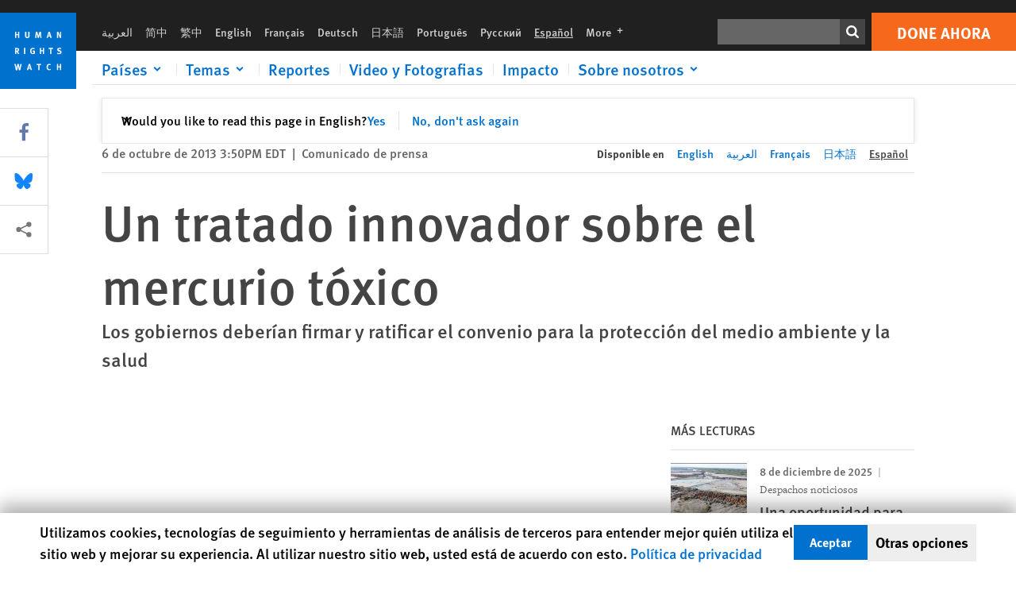

--- FILE ---
content_type: text/html; charset=UTF-8
request_url: https://www.hrw.org/es/news/2013/10/06/un-tratado-innovador-sobre-el-mercurio-toxico
body_size: 44756
content:
<!DOCTYPE html>
<html lang="es" dir="ltr" prefix="og: https://ogp.me/ns#">
  <head>
    <meta charset="utf-8" />
<script>window['sa_metadata'] = {"title":"Un tratado innovador sobre el mercurio t\u00f3xico","langcode":"es","node_id":"251365","entity_type":"node","node_type":"news","created":"1381089000","region_country":["Africa","Ghana","Mali","Nigeria","Tanzania","Japan"],"topic":["Children's Rights","Child Labor","Environment and Human Rights","Environment and Health"],"news_type":["News Release"]};</script>
<script async defer src="/libraries/custom/simpleanalytics.js"></script>
<script src="/modules/custom/hrw_consent/js/hrwconsent.js?v=1.7"></script>
<script>
        HrwConsent = new HrwConsent;
        HrwConsentSettings.domain = 'hrw.org';
        HrwConsentSettings.expires = 365;
      </script>
<script>var _mtm = window._mtm = window._mtm || [];_mtm.push({"mtm.startTime": (new Date().getTime()), "event": "mtm.Start"});var d = document, g = d.createElement("script"), s = d.getElementsByTagName("script")[0];g.type = "text/javascript";g.async = true;g.src="https://open-analytics.hrw.org/js/container_MOFt5fSb.js";s.parentNode.insertBefore(g, s);</script>
<link rel="canonical" href="https://www.hrw.org/es/news/2013/10/06/un-tratado-innovador-sobre-el-mercurio-toxico" />
<meta name="google" content="H_DzcJuJMJKVAO6atlPsK4HHr2WienspT6e74P5fVFY" />
<meta property="og:site_name" content="Human Rights Watch" />
<meta property="og:url" content="https://www.hrw.org/es/news/2013/10/06/un-tratado-innovador-sobre-el-mercurio-toxico" />
<meta property="og:title" content="Un tratado innovador sobre el mercurio tóxico" />
<meta property="og:updated_time" content="2020-10-28T07:31:51-0400" />
<meta property="article:publisher" content="https://www.facebook.com/HumanRightsWatch" />
<meta property="article:published_time" content="2013-10-06T15:50:00-0400" />
<meta property="article:modified_time" content="2020-10-28T07:31:51-0400" />
<meta name="twitter:card" content="summary_large_image" />
<meta name="twitter:title" content="Un tratado innovador sobre el mercurio tóxico" />
<meta name="twitter:site" content="@hrw" />
<meta name="twitter:site:id" content="14700316" />
<meta name="Generator" content="Drupal 10 (https://www.drupal.org)" />
<meta name="MobileOptimized" content="width" />
<meta name="HandheldFriendly" content="true" />
<meta name="viewport" content="width=device-width, initial-scale=1.0" />
<script type="application/ld+json">{
    "@context": "https://schema.org",
    "@graph": [
        {
            "@type": "NewsArticle",
            "headline": "Un tratado innovador sobre el mercurio tóxico",
            "datePublished": "2013-10-06T15:50:00-0400",
            "dateModified": "2020-10-28T07:31:51-0400",
            "publisher": {
                "@type": "NGO",
                "@id": "https://www.hrw.org/es",
                "name": "Human Rights Watch",
                "url": "https://www.hrw.org/es",
                "logo": {
                    "@type": "ImageObject",
                    "representativeOfPage": "False",
                    "url": "https://www.hrw.org/es/themes/custom/hrw_design/dist/app-drupal/assets/logo.svg"
                }
            },
            "mainEntityOfPage": "https://www.hrw.org/es/news/2013/10/06/un-tratado-innovador-sobre-el-mercurio-toxico"
        },
        {
            "@type": "WebPage",
            "@id": "https://www.hrw.org/es/news/2013/10/06/un-tratado-innovador-sobre-el-mercurio-toxico",
            "speakable": {
                "@type": "SpeakableSpecification",
                "cssSelector": "#block-hrw-design-content"
            }
        }
    ]
}</script>
<link rel="icon" href="/sites/default/files/favicon.ico" type="image/vnd.microsoft.icon" />
<script src="/sites/default/files/google_tag/hrw_tag_manager/google_tag.script.js?t8ypun" defer></script>
<link rel="preload" as="font" href="/themes/custom/hrw_design/dist/app-drupal/assets/fonts/main/Fonts/38b5004a-00f0-4ad8-a6f6-4c8fe48b074b.woff2" type="font/woff2" crossorigin />
<link rel="preload" as="font" href="/themes/custom/hrw_design/dist/app-drupal/assets/fonts/main/Fonts/32a02776-64bf-464c-9c4f-4f57df3d72d6.woff2" type="font/woff2" crossorigin />
<link rel="preload" as="font" href="/themes/custom/hrw_design/dist/app-drupal/assets/fonts/main/Fonts/b273cf7b-f375-4188-9216-9101312446b2.woff2" type="font/woff2" crossorigin />

    <title>Un tratado innovador sobre el mercurio tóxico | Human Rights Watch</title>
    <link rel="stylesheet" media="all" href="/sites/default/files/css/css_frTwFJsmOwPYJL47HlOuR1TlXSMYZPree4bDdZh_l-o.css?delta=0&amp;language=es&amp;theme=hrw_design&amp;include=[base64]" />
<link rel="stylesheet" media="all" href="/sites/default/files/css/css_kkzVUCY_oD8C6DmHlbsS8e2c4rKBc7Iv9WHU8KT6e-E.css?delta=1&amp;language=es&amp;theme=hrw_design&amp;include=[base64]" />
<link rel="stylesheet" media="print" href="//fast.fonts.net/t/1.css?apiType=css&amp;projectid=b0af8052-798a-4f60-9b66-62993aa79ad2" async defer />

    <script src="/sites/default/files/js/js_tS_eBIoUabe6Zmx6cEF7atTdjtzp9S8D3Gieam-qGpw.js?scope=header&amp;delta=0&amp;language=es&amp;theme=hrw_design&amp;include=[base64]"></script>

  </head>
  <body class="ltr">
    <noscript><iframe src="https://www.googletagmanager.com/ns.html?id=GTM-W5D7ZP" height="0" width="0" style="display:none;visibility:hidden"></iframe></noscript>
      <div class="dialog-off-canvas-main-canvas" data-off-canvas-main-canvas>
    
<div class="page page--node--news">
      <header>
            <a href="#hrw-cookie-dialog" id="hrw-cookie-popup-skip-link" class="visually-hidden focusable" aria-hidden="true" tabindex="-1">
        Skip to cookie privacy notice
      </a>
      <a href="#main-content" class="visually-hidden focusable">
        Skip to main content
      </a>
      

                <div class="region--header">
          <div class="header-bar hidden xl:flex w-full justify-center relative z-30">
  <span class="bg-gray-900 absolute h-16 w-full z-n10"></span>
  <div class="header-bar__container flex w-lg mt-4">
    <div class="header-bar__logo block absolute z-10 w-14 h-14 xl:w-24 xl:h-24 xl:relative flex-shrink-0">
       <a href="/es">         <svg xmlns="http://www.w3.org/2000/svg" width="62" height="62" viewBox="0 0 62 62" fill="none">
    <g clip-path="url(#clip0_1358_62)">
        <mask id="mask0_1358_62" style="mask-type:luminance" maskUnits="userSpaceOnUse" x="0" y="0" width="62" height="62">
            <path d="M62 0H0V62H62V0Z" fill="white"/>
        </mask>
        <g mask="url(#mask0_1358_62)">
            <path d="M62 0H0V62H62V0Z" fill="#0072CE"/>
            <path d="M13.2008 18.3186H14.6278V20.5341H15.6424V15.5703H14.6278V17.4974H13.2008V15.5703H12.2081V20.5341H13.2008V18.3186Z" fill="white"/>
            <path d="M23.9124 19.691C23.9854 19.4757 23.9927 19.3844 23.9927 18.9136V15.5703H22.9781V18.7494C22.9781 19.0121 22.9781 19.0851 22.9635 19.191C22.9197 19.5559 22.6423 19.7713 22.2044 19.7713C21.8759 19.7713 21.6386 19.6509 21.5255 19.4282C21.4671 19.3187 21.4416 19.1435 21.4416 18.8333V15.5703H20.4197V19.0267C20.4197 19.5049 20.4708 19.7056 20.635 19.9611C20.9124 20.3954 21.4708 20.6254 22.2263 20.6254C23.2956 20.6254 23.7846 20.0815 23.9124 19.691Z" fill="white"/>
            <path d="M30.7336 20.5341H31.584L32.3687 17.8186C32.4525 17.5193 32.4964 17.3405 32.5547 17.0558C32.5547 17.3186 32.5693 17.5704 32.5912 17.8843L32.7774 20.5341H33.7555L33.3138 15.5703H32.0438L31.3722 18.034C31.2919 18.326 31.2373 18.5851 31.1934 18.8406C31.1495 18.5851 31.1168 18.4136 31.0218 18.0559L30.3723 15.5703H29.0949L28.6313 20.5341H29.6241L29.7957 17.9391C29.8175 17.6325 29.8322 17.3405 29.8322 17.0448C29.8833 17.3295 29.9671 17.6799 30.0328 17.9245L30.7408 20.5305L30.7336 20.5341Z" fill="white"/>
            <path d="M39.7445 17.6069C39.8357 17.2346 39.9781 16.6506 39.9781 16.6506C39.9781 16.6506 40.1279 17.3003 40.179 17.5302C40.2846 18.0084 40.449 18.5303 40.449 18.5303H39.4781C39.584 18.2018 39.6497 17.9646 39.7445 17.6106M39.2373 19.3625H40.6936L41.0437 20.5414H42.1168L40.5512 15.563H39.4744L37.8468 20.5414H38.8906L39.241 19.3625H39.2373Z" fill="white"/>
            <path d="M47.2847 18.4136C47.2775 17.9975 47.27 17.4135 47.2336 17.0047C47.3249 17.3113 47.6277 18.0121 47.9052 18.6325L48.7556 20.5341H49.7994V15.5703H48.8503L48.8724 17.5996C48.8796 17.9427 48.916 18.5778 48.949 18.9647C48.8503 18.607 48.6569 18.0851 48.4051 17.5595L47.4563 15.574H46.3505V20.5378H47.3139L47.2847 18.4172V18.4136Z" fill="white"/>
            <path d="M14.2701 30.6294C14.1351 30.7499 13.949 30.7938 13.5219 30.7938H13.1862V29.4507H13.5438C13.7884 29.4507 13.9928 29.4797 14.1059 29.5236C14.3431 29.6111 14.4636 29.8229 14.4636 30.1294C14.4636 30.3375 14.3906 30.5163 14.2701 30.6294ZM15.511 30.1076C15.511 29.2352 14.9307 28.6514 14.0548 28.6514H12.2044V33.6151H13.1825V31.5421C13.2482 31.5492 13.2884 31.5639 13.3395 31.5857C13.5183 31.6661 13.6679 31.9069 14.1606 32.8012C14.3541 33.1516 14.4307 33.2865 14.6241 33.6151H15.803C15.803 33.6151 14.8942 32.042 14.6095 31.6842C14.5439 31.6003 14.5037 31.5564 14.4015 31.4763C15.0147 31.4617 15.5074 30.8484 15.5074 30.1039" fill="white"/>
            <path d="M20.5693 28.6514H19.5255V33.6151H20.5693V28.6514Z" fill="white"/>
            <path d="M26.5839 31.6735H27.3395V32.8014C27.1751 32.8889 26.9963 32.9219 26.7738 32.9219C26.4527 32.9219 26.1826 32.8232 25.9964 32.6444C25.7481 32.3961 25.6241 31.9363 25.6241 31.2283C25.6241 30.4873 25.7082 29.9509 26.0437 29.6297C26.2153 29.4653 26.4636 29.3815 26.7592 29.3815C27.1386 29.3815 27.4744 29.502 27.7956 29.7683L28.3248 29.1478C27.8906 28.7681 27.3467 28.5747 26.7483 28.5747C26.2773 28.5747 25.9051 28.6806 25.5403 28.9251C24.8469 29.3886 24.5037 30.1334 24.5037 31.1807C24.5037 31.9254 24.6679 32.4509 25.0329 32.9182C25.4344 33.4328 25.9817 33.6736 26.7262 33.6736C27.3103 33.6736 27.8688 33.5312 28.3759 33.2321V30.8595H26.4561L26.5839 31.6735Z" fill="white"/>
            <path d="M34.8723 30.582H33.4453V28.6514H32.4525V33.6151H33.4453V31.4032H34.8723V33.6151H35.8869V28.6514H34.8723V30.582Z" fill="white"/>
            <path d="M39.6096 29.4797H40.821V33.6151H41.8359V29.4797H43.0218L43.1862 28.6514H39.6096V29.4797Z" fill="white"/>
            <path d="M50.0767 32.0528C50.0767 31.3155 49.635 30.7972 48.8213 30.5745L48.2226 30.4103C47.8102 30.2972 47.6753 30.1695 47.6753 29.9104C47.6753 29.5746 47.96 29.3372 48.3687 29.3372C48.7409 29.3372 49.0767 29.4431 49.5256 29.7169L49.9963 29.0014C49.5621 28.6877 48.9453 28.5015 48.3394 28.5015C47.2884 28.5015 46.562 29.1294 46.562 30.0381C46.562 30.3156 46.6352 30.5745 46.7701 30.7972C46.9489 31.0965 47.2554 31.29 47.7482 31.4251L48.2992 31.5747C48.7409 31.6952 48.949 31.8958 48.949 32.217C48.949 32.6587 48.6497 32.896 48.0765 32.896C47.5766 32.896 47.1788 32.739 46.7118 32.4945L46.3395 33.2717C46.8395 33.5564 47.4672 33.7209 48.0329 33.7209C49.2702 33.7209 50.0838 33.0565 50.0838 32.0491" fill="white"/>
            <path d="M16.1934 43.6195C16.0876 44.1048 15.938 45.1122 15.9234 45.2692C15.9234 45.2692 15.8029 44.4188 15.708 43.9552L15.2518 41.7324H14.1606L13.719 43.7397C13.5693 44.4259 13.4818 45.134 13.4635 45.3274C13.4635 45.3274 13.3978 44.6194 13.2007 43.6924L12.7737 41.7359H11.7153L12.9015 46.7435H14.0365L14.4489 44.7069C14.5985 43.9771 14.6861 43.2799 14.6861 43.2799C14.7007 43.4149 14.7774 44.0574 14.9197 44.7216L15.3613 46.7435H16.4526L17.6533 41.7359H16.6022L16.1934 43.6229V43.6195Z" fill="white"/>
            <path d="M23.4271 44.6925C23.5329 44.3641 23.5986 44.1268 23.6935 43.7729C23.7847 43.4004 23.9307 42.8166 23.9307 42.8166C23.9307 42.8166 24.0804 43.4661 24.1314 43.6963C24.2373 44.1742 24.4015 44.6962 24.4015 44.6962H23.4307L23.4271 44.6925ZM23.4198 41.7217L21.792 46.7H22.8358L23.1862 45.521H24.6424L24.9927 46.7H26.0621L24.5001 41.7217H23.4234H23.4198Z" fill="white"/>
            <path d="M29.916 42.561H31.1314V46.6999H32.146V42.561H33.3322L33.4964 41.7324H29.916V42.561Z" fill="white"/>
            <path d="M40.1351 46.0139C39.708 46.0139 39.3794 45.8204 39.1788 45.4554C39.0293 45.1853 38.9707 44.8059 38.9707 44.1269C38.9707 43.5465 39.0583 43.1341 39.2482 42.8494C39.4271 42.5868 39.7554 42.4189 40.0912 42.4189C40.3685 42.4189 40.6351 42.5099 40.8831 42.6961L41.3322 42.0174C41.0621 41.78 40.5693 41.623 40.0766 41.623C39.2773 41.623 38.562 42.0538 38.1789 42.7728C37.9524 43.2036 37.8431 43.6926 37.8431 44.3166C37.8431 45.0467 38.0437 45.6454 38.4415 46.0942C38.8467 46.5578 39.376 46.7805 40.0619 46.7805C40.6276 46.7805 41.0475 46.6381 41.4416 46.3167L40.9852 45.689C40.6933 45.9263 40.427 46.0102 40.1351 46.0102" fill="white"/>
            <path d="M48.7774 43.6631H47.3504V41.7324H46.3576V46.6999H47.3504V44.4842H48.7774V46.6999H49.7919V41.7324H48.7774V43.6631Z" fill="white"/>
        </g>
    </g>
    <defs>
        <clipPath id="clip0_1358_62">
            <rect width="62" height="62" fill="white"/>
        </clipPath>
    </defs>
</svg>       </a>     </div>
    <div class="header-bar__content flex flex-col w-full">
      <div class="header-bar__content-inner flex justify-end w-full xl:justify-between xl:pl-6 bg-gray-900 text-white">
        <div class="header-bar__language hidden xl:inline-flex items-center">
          



  <nav aria-label="Idiomas" class="translations-bar items-baseline inline-flex flex-wrap ">
    <ul class="translations-bar__languages-list inline-flex flex-wrap ">
          <li class="translations-bar__language">
                  <a href="/ar/news/2013/10/06/251369"
             title="Arabic"
             class="language-link font-sans text-xs lg:text-sm px-1 x2l:px-2 hover-focus:underline text-gray-400 hover-focus:text-white"
             xml:lang="ar" lang="ar">
            العربية
          </a>
        
      </li>
          <li class="translations-bar__language">
                  <a href="/zh-hans"
             title="Chinese Simplified"
             class="language-link font-sans text-xs lg:text-sm px-1 x2l:px-2 hover-focus:underline text-gray-400 hover-focus:text-white"
             xml:lang="zh-hans" lang="zh-hans">
            简中
          </a>
        
      </li>
          <li class="translations-bar__language">
                  <a href="/zh-hant"
             title="Chinese Traditional"
             class="language-link font-sans text-xs lg:text-sm px-1 x2l:px-2 hover-focus:underline text-gray-400 hover-focus:text-white"
             xml:lang="zh-hant" lang="zh-hant">
            繁中
          </a>
        
      </li>
          <li class="translations-bar__language">
                  <a href="/news/2013/10/06/groundbreaking-treaty-toxic-mercury"
             title="English"
             class="language-link font-sans text-xs lg:text-sm px-1 x2l:px-2 hover-focus:underline text-gray-400 hover-focus:text-white"
             xml:lang="en" lang="en">
            English
          </a>
        
      </li>
          <li class="translations-bar__language">
                  <a href="/fr/news/2013/10/06/traite-historique-sur-le-mercure-un-metal-toxique"
             title="French"
             class="language-link font-sans text-xs lg:text-sm px-1 x2l:px-2 hover-focus:underline text-gray-400 hover-focus:text-white"
             xml:lang="fr" lang="fr">
            Français
          </a>
        
      </li>
          <li class="translations-bar__language">
                  <a href="/de"
             title="German"
             class="language-link font-sans text-xs lg:text-sm px-1 x2l:px-2 hover-focus:underline text-gray-400 hover-focus:text-white"
             xml:lang="de" lang="de">
            Deutsch
          </a>
        
      </li>
          <li class="translations-bar__language">
                  <a href="/ja/news/2013/10/07/251370"
             title="Japanese"
             class="language-link font-sans text-xs lg:text-sm px-1 x2l:px-2 hover-focus:underline text-gray-400 hover-focus:text-white"
             xml:lang="ja" lang="ja">
            日本語
          </a>
        
      </li>
          <li class="translations-bar__language">
                  <a href="/pt"
             title="Portugese"
             class="language-link font-sans text-xs lg:text-sm px-1 x2l:px-2 hover-focus:underline text-gray-400 hover-focus:text-white"
             xml:lang="pt" lang="pt">
            Português
          </a>
        
      </li>
          <li class="translations-bar__language">
                  <a href="/ru"
             title="Russian"
             class="language-link font-sans text-xs lg:text-sm px-1 x2l:px-2 hover-focus:underline text-gray-400 hover-focus:text-white"
             xml:lang="ru" lang="ru">
            Русский
          </a>
        
      </li>
          <li class="translations-bar__language">
                <span
           class=" font-sans text-xs lg:text-sm px-1 x2l:px-2 active underline text-gray-400"
           xml:lang="es" lang="es">
          Español
        </span>
        
      </li>
              <li class="translations-bar__language">
        <a href="/es/languages?language=es"
           title="More"
           class="language-link font-sans text-xs lg:text-sm px-1 x2l:px-2 hover-focus:underline text-gray-400 hover-focus:text-white">
          More <span class='sr-only'>languages</span>
          


<div class="icon fill-current  w-4 inline-block">
  <svg viewBox="0 0 20 20" fill="currentColor"  role="img"  focusable="false"  aria-hidden="true"  >
        <use xlink:href="/themes/custom/hrw_design/dist/app-drupal/assets/spritemap.svg?cacheBuster=250315#sprite-plus"></use>
  </svg>
</div>
        </a>
      </li>
      </ul>
</nav>


        </div>
        <div class="header-bar__utilities flex flex-col-reverse w-full xl:w-auto xl:flex-row xl:items-center">
          <div class="header-bar__search hidden xl:p-0 xl:mr-2 xl:flex">
                          <div class="search-input">
      <form class="search-form" action="/es/sitesearch" method="get"
          id="search_form_1143238106" accept-charset="UTF-8">
      <div class="flex">
        <div class="form-item form-type-textfield inline-block flex-grow">
          <label class="sr-only text-white" for="apachesolr_panels_search_form_1486827842">Buscar</label>
          <input title="Enter the terms you wish to search for."
                 type="text"
                 id="apachesolr_panels_search_form_1486827842"
                 name="search"
                 value=""
                 size="15"
                 maxlength="128"
                 class="form-text relative bg-gray-700 text-white h-8 py-1 px-2 text-sm font-light w-full">
        </div>
        <button type="submit" value="Search" title="Buscar" class="form-submit inline-flex justify-center h-8 w-8 bg-gray-900 hover-focus:bg-black text-white xl:bg-gray-800">
          


<div class="icon fill-current self-center w-4 inline-block">
  <svg viewBox="0 0 20 20" fill="currentColor"  role="img"  focusable="false"  aria-hidden="true"  >
        <use xlink:href="/themes/custom/hrw_design/dist/app-drupal/assets/spritemap.svg?cacheBuster=250315#sprite-search"></use>
  </svg>
</div>
        </button>
      </div>
    </form>
  </div>
                      </div>
          <div class="header-bar__cta flex justify-end xl:block">
                          






<a   class="uppercase btn btn-secondary btn-lg  h-12 font-bold w-full" href=https://donate.hrw.org/page/107245/donate/1?ea.tracking.id=EP2022EVpgdonate&amp;promo_id=1000>
        <span class="btn-text ">Done ahora</span>
  </a>
                      </div>
        </div>
                      </div>
      <div class="header-bar__nav flex mobile-hide-position flex-col max-h-0 overflow-hidden transition justify-start xl:flex-row xl:overflow-visible xl:max-h-full">
                                  <div class="header-bar__nav-wrapper w-full xl:pt-1 xl:pl-5">
            
<noscript>
  <header class="w-full">
    <div class="nav-desktop">
              <div class="nav-desktop__content flex w-full justify-start">
          <ul role="tablist" class="nav-desktop__primary flex flex-row flex-wrap flex-grow mb-4 relative list-none p-0 border-b border-gray-200">
                          <li itemid="" role="tab" class="nav-desktop__menu-item items-baseline p-0 relative separator-bar-absolute">
                <div class="menu-item__item-content py-2 xl:p-1 x2l:px-3 x3l:px-5 bg-white text-blue-700 text-xl font-light relative hover:text-white hover-focus:bg-blue-700">
                  <a href="/es/countries">Países</a>
                </div>
              </li>
                          <li itemid="" role="tab" class="nav-desktop__menu-item items-baseline p-0 relative separator-bar-absolute">
                <div class="menu-item__item-content py-2 xl:p-1 x2l:px-3 x3l:px-5 bg-white text-blue-700 text-xl font-light relative hover:text-white hover-focus:bg-blue-700">
                  <a href="/es/topic/derechos-de-la-mujer">Temas</a>
                </div>
              </li>
                          <li itemid="" role="tab" class="nav-desktop__menu-item items-baseline p-0 relative separator-bar-absolute">
                <div class="menu-item__item-content py-2 xl:p-1 x2l:px-3 x3l:px-5 bg-white text-blue-700 text-xl font-light relative hover:text-white hover-focus:bg-blue-700">
                  <a href="/es/publications">Reportes</a>
                </div>
              </li>
                          <li itemid="" role="tab" class="nav-desktop__menu-item items-baseline p-0 relative separator-bar-absolute">
                <div class="menu-item__item-content py-2 xl:p-1 x2l:px-3 x3l:px-5 bg-white text-blue-700 text-xl font-light relative hover:text-white hover-focus:bg-blue-700">
                  <a href="/es/video-photos">Video y Fotografias</a>
                </div>
              </li>
                          <li itemid="" role="tab" class="nav-desktop__menu-item items-baseline p-0 relative separator-bar-absolute">
                <div class="menu-item__item-content py-2 xl:p-1 x2l:px-3 x3l:px-5 bg-white text-blue-700 text-xl font-light relative hover:text-white hover-focus:bg-blue-700">
                  <a href="/es/node/378413">Impacto</a>
                </div>
              </li>
                          <li itemid="" role="tab" class="nav-desktop__menu-item items-baseline p-0 relative separator-bar-absolute">
                <div class="menu-item__item-content py-2 xl:p-1 x2l:px-3 x3l:px-5 bg-white text-blue-700 text-xl font-light relative hover:text-white hover-focus:bg-blue-700">
                  <a href="/about/about-us">Sobre nosotros</a>
                </div>
              </li>
                      </ul>
        </div>
                </div>
  </header>
</noscript>
            
<div id="vue-header"></div>
          </div>
                              </div>
      
    </div>
  </div>
</div>
                                                                                                                                                                            <div class="mobile_header" id="hrw_components__mobile_header">
  <div class="mobile_header__wrapper">
    <div class="mobile_header__logo">
              <a href="/es">
            <svg xmlns="http://www.w3.org/2000/svg" width="62" height="62" viewBox="0 0 62 62" fill="none">
    <g clip-path="url(#clip0_1358_62)">
        <mask id="mask0_1358_62" style="mask-type:luminance" maskUnits="userSpaceOnUse" x="0" y="0" width="62" height="62">
            <path d="M62 0H0V62H62V0Z" fill="white"/>
        </mask>
        <g mask="url(#mask0_1358_62)">
            <path d="M62 0H0V62H62V0Z" fill="#0072CE"/>
            <path d="M13.2008 18.3186H14.6278V20.5341H15.6424V15.5703H14.6278V17.4974H13.2008V15.5703H12.2081V20.5341H13.2008V18.3186Z" fill="white"/>
            <path d="M23.9124 19.691C23.9854 19.4757 23.9927 19.3844 23.9927 18.9136V15.5703H22.9781V18.7494C22.9781 19.0121 22.9781 19.0851 22.9635 19.191C22.9197 19.5559 22.6423 19.7713 22.2044 19.7713C21.8759 19.7713 21.6386 19.6509 21.5255 19.4282C21.4671 19.3187 21.4416 19.1435 21.4416 18.8333V15.5703H20.4197V19.0267C20.4197 19.5049 20.4708 19.7056 20.635 19.9611C20.9124 20.3954 21.4708 20.6254 22.2263 20.6254C23.2956 20.6254 23.7846 20.0815 23.9124 19.691Z" fill="white"/>
            <path d="M30.7336 20.5341H31.584L32.3687 17.8186C32.4525 17.5193 32.4964 17.3405 32.5547 17.0558C32.5547 17.3186 32.5693 17.5704 32.5912 17.8843L32.7774 20.5341H33.7555L33.3138 15.5703H32.0438L31.3722 18.034C31.2919 18.326 31.2373 18.5851 31.1934 18.8406C31.1495 18.5851 31.1168 18.4136 31.0218 18.0559L30.3723 15.5703H29.0949L28.6313 20.5341H29.6241L29.7957 17.9391C29.8175 17.6325 29.8322 17.3405 29.8322 17.0448C29.8833 17.3295 29.9671 17.6799 30.0328 17.9245L30.7408 20.5305L30.7336 20.5341Z" fill="white"/>
            <path d="M39.7445 17.6069C39.8357 17.2346 39.9781 16.6506 39.9781 16.6506C39.9781 16.6506 40.1279 17.3003 40.179 17.5302C40.2846 18.0084 40.449 18.5303 40.449 18.5303H39.4781C39.584 18.2018 39.6497 17.9646 39.7445 17.6106M39.2373 19.3625H40.6936L41.0437 20.5414H42.1168L40.5512 15.563H39.4744L37.8468 20.5414H38.8906L39.241 19.3625H39.2373Z" fill="white"/>
            <path d="M47.2847 18.4136C47.2775 17.9975 47.27 17.4135 47.2336 17.0047C47.3249 17.3113 47.6277 18.0121 47.9052 18.6325L48.7556 20.5341H49.7994V15.5703H48.8503L48.8724 17.5996C48.8796 17.9427 48.916 18.5778 48.949 18.9647C48.8503 18.607 48.6569 18.0851 48.4051 17.5595L47.4563 15.574H46.3505V20.5378H47.3139L47.2847 18.4172V18.4136Z" fill="white"/>
            <path d="M14.2701 30.6294C14.1351 30.7499 13.949 30.7938 13.5219 30.7938H13.1862V29.4507H13.5438C13.7884 29.4507 13.9928 29.4797 14.1059 29.5236C14.3431 29.6111 14.4636 29.8229 14.4636 30.1294C14.4636 30.3375 14.3906 30.5163 14.2701 30.6294ZM15.511 30.1076C15.511 29.2352 14.9307 28.6514 14.0548 28.6514H12.2044V33.6151H13.1825V31.5421C13.2482 31.5492 13.2884 31.5639 13.3395 31.5857C13.5183 31.6661 13.6679 31.9069 14.1606 32.8012C14.3541 33.1516 14.4307 33.2865 14.6241 33.6151H15.803C15.803 33.6151 14.8942 32.042 14.6095 31.6842C14.5439 31.6003 14.5037 31.5564 14.4015 31.4763C15.0147 31.4617 15.5074 30.8484 15.5074 30.1039" fill="white"/>
            <path d="M20.5693 28.6514H19.5255V33.6151H20.5693V28.6514Z" fill="white"/>
            <path d="M26.5839 31.6735H27.3395V32.8014C27.1751 32.8889 26.9963 32.9219 26.7738 32.9219C26.4527 32.9219 26.1826 32.8232 25.9964 32.6444C25.7481 32.3961 25.6241 31.9363 25.6241 31.2283C25.6241 30.4873 25.7082 29.9509 26.0437 29.6297C26.2153 29.4653 26.4636 29.3815 26.7592 29.3815C27.1386 29.3815 27.4744 29.502 27.7956 29.7683L28.3248 29.1478C27.8906 28.7681 27.3467 28.5747 26.7483 28.5747C26.2773 28.5747 25.9051 28.6806 25.5403 28.9251C24.8469 29.3886 24.5037 30.1334 24.5037 31.1807C24.5037 31.9254 24.6679 32.4509 25.0329 32.9182C25.4344 33.4328 25.9817 33.6736 26.7262 33.6736C27.3103 33.6736 27.8688 33.5312 28.3759 33.2321V30.8595H26.4561L26.5839 31.6735Z" fill="white"/>
            <path d="M34.8723 30.582H33.4453V28.6514H32.4525V33.6151H33.4453V31.4032H34.8723V33.6151H35.8869V28.6514H34.8723V30.582Z" fill="white"/>
            <path d="M39.6096 29.4797H40.821V33.6151H41.8359V29.4797H43.0218L43.1862 28.6514H39.6096V29.4797Z" fill="white"/>
            <path d="M50.0767 32.0528C50.0767 31.3155 49.635 30.7972 48.8213 30.5745L48.2226 30.4103C47.8102 30.2972 47.6753 30.1695 47.6753 29.9104C47.6753 29.5746 47.96 29.3372 48.3687 29.3372C48.7409 29.3372 49.0767 29.4431 49.5256 29.7169L49.9963 29.0014C49.5621 28.6877 48.9453 28.5015 48.3394 28.5015C47.2884 28.5015 46.562 29.1294 46.562 30.0381C46.562 30.3156 46.6352 30.5745 46.7701 30.7972C46.9489 31.0965 47.2554 31.29 47.7482 31.4251L48.2992 31.5747C48.7409 31.6952 48.949 31.8958 48.949 32.217C48.949 32.6587 48.6497 32.896 48.0765 32.896C47.5766 32.896 47.1788 32.739 46.7118 32.4945L46.3395 33.2717C46.8395 33.5564 47.4672 33.7209 48.0329 33.7209C49.2702 33.7209 50.0838 33.0565 50.0838 32.0491" fill="white"/>
            <path d="M16.1934 43.6195C16.0876 44.1048 15.938 45.1122 15.9234 45.2692C15.9234 45.2692 15.8029 44.4188 15.708 43.9552L15.2518 41.7324H14.1606L13.719 43.7397C13.5693 44.4259 13.4818 45.134 13.4635 45.3274C13.4635 45.3274 13.3978 44.6194 13.2007 43.6924L12.7737 41.7359H11.7153L12.9015 46.7435H14.0365L14.4489 44.7069C14.5985 43.9771 14.6861 43.2799 14.6861 43.2799C14.7007 43.4149 14.7774 44.0574 14.9197 44.7216L15.3613 46.7435H16.4526L17.6533 41.7359H16.6022L16.1934 43.6229V43.6195Z" fill="white"/>
            <path d="M23.4271 44.6925C23.5329 44.3641 23.5986 44.1268 23.6935 43.7729C23.7847 43.4004 23.9307 42.8166 23.9307 42.8166C23.9307 42.8166 24.0804 43.4661 24.1314 43.6963C24.2373 44.1742 24.4015 44.6962 24.4015 44.6962H23.4307L23.4271 44.6925ZM23.4198 41.7217L21.792 46.7H22.8358L23.1862 45.521H24.6424L24.9927 46.7H26.0621L24.5001 41.7217H23.4234H23.4198Z" fill="white"/>
            <path d="M29.916 42.561H31.1314V46.6999H32.146V42.561H33.3322L33.4964 41.7324H29.916V42.561Z" fill="white"/>
            <path d="M40.1351 46.0139C39.708 46.0139 39.3794 45.8204 39.1788 45.4554C39.0293 45.1853 38.9707 44.8059 38.9707 44.1269C38.9707 43.5465 39.0583 43.1341 39.2482 42.8494C39.4271 42.5868 39.7554 42.4189 40.0912 42.4189C40.3685 42.4189 40.6351 42.5099 40.8831 42.6961L41.3322 42.0174C41.0621 41.78 40.5693 41.623 40.0766 41.623C39.2773 41.623 38.562 42.0538 38.1789 42.7728C37.9524 43.2036 37.8431 43.6926 37.8431 44.3166C37.8431 45.0467 38.0437 45.6454 38.4415 46.0942C38.8467 46.5578 39.376 46.7805 40.0619 46.7805C40.6276 46.7805 41.0475 46.6381 41.4416 46.3167L40.9852 45.689C40.6933 45.9263 40.427 46.0102 40.1351 46.0102" fill="white"/>
            <path d="M48.7774 43.6631H47.3504V41.7324H46.3576V46.6999H47.3504V44.4842H48.7774V46.6999H49.7919V41.7324H48.7774V43.6631Z" fill="white"/>
        </g>
    </g>
    <defs>
        <clipPath id="clip0_1358_62">
            <rect width="62" height="62" fill="white"/>
        </clipPath>
    </defs>
</svg>              </a>
          </div>
            <dialog class="mobile_menu" id="mobile-menu-mobile_header__mobile_menu" >
  <div class="modal-header">
    <div class="mobile_menu__close">
      <button type="button"                onclick="this.closest(&#039;dialog&#039;).close()"         data-component-id="hrw_components:button" class="hrw-button hrw-modal--close"
>
  <span class="sr-only">Cerrar</span>
      <svg width="24" height="24" viewBox="0 0 24 24" fill="none" xmlns="http://www.w3.org/2000/svg">
<path d="M6.12132 4L20.2635 18.1421L18.1421 20.2635L4 6.12132L6.12132 4Z" fill="#0071CE"/>
<path d="M20.2635 6.12132L6.12132 20.2635L4 18.1421L18.1421 4L20.2635 6.12132Z" fill="#0071CE"/>
</svg>

    </button>
    </div>
    <div class="mobile_menu__search_wrapper">
      <form action="/sitesearch" method="get" accept-charset="UTF-8" class="mobile_menu__search_form">
        <label for="mobile_menu__search" class="sr-only">Buscar</label>
        <input type="search" name="search" placeholder="Search hrw.org" id="mobile_menu__search" class="mobile_menu__search_input" autocomplete="off" aria-required="true" required/>
        <button                          type="submit" aria-polite="live" data-component-id="hrw_components:button" class="hrw-button mobile_menu__search_button"
>
  <span class="sr-only">Buscar</span>
      <?xml version="1.0" encoding="UTF-8"?>
<svg id="Layer_1" data-name="Layer 1" xmlns="http://www.w3.org/2000/svg" version="1.1" viewBox="0 0 24 24" width="24" height="24">
  <defs>
    <style>
      .cls-1 {
      fill: #0072ce;
      stroke-width: 0px;
      }
    </style>
  </defs>
  <path class="cls-1" d="M15.5,13.5c.7-1.1,1.1-2.4,1.1-3.7,0-3.8-3.1-6.9-6.9-6.9s-6.9,3.1-6.9,6.9,3.1,6.9,6.9,6.9,2.6-.4,3.7-1.1l4.6,4.6,2.1-2.1-4.6-4.6ZM9.8,13.7c-2.2,0-4-1.8-4-4s1.8-4,4-4,4,1.8,4,4-1.8,4-4,4Z"/>
</svg>
    </button>
      </form>
    </div>
  </div>
  <nav class="modal-body" aria-labelledby="mobile-menu-nav-mobile_header__mobile_menu">
    <h2 class="sr-only" id="mobile-menu-nav-mobile_header__mobile_menu">Primary navigation</h2>
      <div class="mobile_menu_item" data-component-id="hrw_components:mobile_menu_tree">
                      <button type="button"                         aria-expanded="false" aria-controls="mobile_menu_tree:2cddc307-64ce-4763-90a6-8129bf70afe4" aria-label="Click to expand Países" data-label-expand="Click to expand Países" data-label-close="Click to close Países" data-component-id="hrw_components:button" class="hrw-button mobile_menu_item__button"
>
  <span >Países</span>
      <svg width="24" height="24" viewBox="0 0 24 24" fill="none" xmlns="http://www.w3.org/2000/svg">
<path d="M12 16.4501L4 10.2508L6.31511 7.5498L12 11.8713L17.6334 7.5498L20 10.2508L12 16.4501Z" fill="#0071CE"/>
</svg>

    </button>
      <div class="mobile_menu_submenu" data-component-id="hrw_components:mobile_menu_tree" id="mobile_menu_tree:2cddc307-64ce-4763-90a6-8129bf70afe4">
          <div class="mobile_menu_item" data-component-id="hrw_components:mobile_menu_tree">
                      <button type="button"                         aria-expanded="false" aria-controls="taxonomy_menu.menu_link:taxonomy_menu.menu_link.region.9451" aria-label="Click to expand Américas" data-label-expand="Click to expand Américas" data-label-close="Click to close Américas" data-component-id="hrw_components:button" class="hrw-button mobile_menu_item__button"
>
  <span >Américas</span>
      <svg width="24" height="24" viewBox="0 0 24 24" fill="none" xmlns="http://www.w3.org/2000/svg">
<path d="M12 16.4501L4 10.2508L6.31511 7.5498L12 11.8713L17.6334 7.5498L20 10.2508L12 16.4501Z" fill="#0071CE"/>
</svg>

    </button>
      <div class="mobile_menu_submenu" data-component-id="hrw_components:mobile_menu_tree" id="taxonomy_menu.menu_link:taxonomy_menu.menu_link.region.9451">
          <div class="mobile_menu_item" data-component-id="hrw_components:mobile_menu_tree">
          <a href="/es/americas">All Américas</a>
      </div>
  <div class="mobile_menu_item" data-component-id="hrw_components:mobile_menu_tree">
          <a href="/es/americas/argentina">Argentina</a>
      </div>
  <div class="mobile_menu_item" data-component-id="hrw_components:mobile_menu_tree">
          <a href="/es/americas/bolivia">Bolivia</a>
      </div>
  <div class="mobile_menu_item" data-component-id="hrw_components:mobile_menu_tree">
          <a href="/es/americas/brasil">Brasil</a>
      </div>
  <div class="mobile_menu_item" data-component-id="hrw_components:mobile_menu_tree">
          <a href="/es/americas/canada">Canadá</a>
      </div>
  <div class="mobile_menu_item" data-component-id="hrw_components:mobile_menu_tree">
          <a href="/es/americas/chile">Chile</a>
      </div>
  <div class="mobile_menu_item" data-component-id="hrw_components:mobile_menu_tree">
          <a href="/es/americas/colombia">Colombia</a>
      </div>
  <div class="mobile_menu_item" data-component-id="hrw_components:mobile_menu_tree">
          <a href="/es/americas/costa-rica">Costa Rica</a>
      </div>
  <div class="mobile_menu_item" data-component-id="hrw_components:mobile_menu_tree">
          <a href="/es/americas/cuba">Cuba</a>
      </div>
  <div class="mobile_menu_item" data-component-id="hrw_components:mobile_menu_tree">
          <a href="/es/americas/ecuador">Ecuador</a>
      </div>
  <div class="mobile_menu_item" data-component-id="hrw_components:mobile_menu_tree">
          <a href="/es/americas/el-salvador">El Salvador</a>
      </div>
  <div class="mobile_menu_item" data-component-id="hrw_components:mobile_menu_tree">
          <a href="/es/americas/guatemala">Guatemala</a>
      </div>
  <div class="mobile_menu_item" data-component-id="hrw_components:mobile_menu_tree">
          <a href="/es/americas/haiti">Haití</a>
      </div>
  <div class="mobile_menu_item" data-component-id="hrw_components:mobile_menu_tree">
          <a href="/es/americas/honduras">Honduras</a>
      </div>
  <div class="mobile_menu_item" data-component-id="hrw_components:mobile_menu_tree">
          <a href="/es/americas/jamaica">Jamaica</a>
      </div>
  <div class="mobile_menu_item" data-component-id="hrw_components:mobile_menu_tree">
          <a href="/es/americas/mexico">México</a>
      </div>
  <div class="mobile_menu_item" data-component-id="hrw_components:mobile_menu_tree">
          <a href="/es/americas/nicaragua">Nicaragua</a>
      </div>
  <div class="mobile_menu_item" data-component-id="hrw_components:mobile_menu_tree">
          <a href="/es/americas/panama">Panamá</a>
      </div>
  <div class="mobile_menu_item" data-component-id="hrw_components:mobile_menu_tree">
          <a href="/es/americas/paraguay">Paraguay</a>
      </div>
  <div class="mobile_menu_item" data-component-id="hrw_components:mobile_menu_tree">
          <a href="/es/americas/peru">Perú</a>
      </div>
  <div class="mobile_menu_item" data-component-id="hrw_components:mobile_menu_tree">
          <a href="/es/americas/dominican-republic">República Dominicana</a>
      </div>
  <div class="mobile_menu_item" data-component-id="hrw_components:mobile_menu_tree">
          <a href="/es/americas/uruguay">Uruguay</a>
      </div>
  <div class="mobile_menu_item" data-component-id="hrw_components:mobile_menu_tree">
          <a href="/es/americas/venezuela">Venezuela</a>
      </div>
      </div>
      </div>
  <div class="mobile_menu_item" data-component-id="hrw_components:mobile_menu_tree">
                      <button type="button"                         aria-expanded="false" aria-controls="taxonomy_menu.menu_link:taxonomy_menu.menu_link.region.9452" aria-label="Click to expand Asia" data-label-expand="Click to expand Asia" data-label-close="Click to close Asia" data-component-id="hrw_components:button" class="hrw-button mobile_menu_item__button"
>
  <span >Asia</span>
      <svg width="24" height="24" viewBox="0 0 24 24" fill="none" xmlns="http://www.w3.org/2000/svg">
<path d="M12 16.4501L4 10.2508L6.31511 7.5498L12 11.8713L17.6334 7.5498L20 10.2508L12 16.4501Z" fill="#0071CE"/>
</svg>

    </button>
      <div class="mobile_menu_submenu" data-component-id="hrw_components:mobile_menu_tree" id="taxonomy_menu.menu_link:taxonomy_menu.menu_link.region.9452">
          <div class="mobile_menu_item" data-component-id="hrw_components:mobile_menu_tree">
          <a href="/es/asia">All Asia</a>
      </div>
  <div class="mobile_menu_item" data-component-id="hrw_components:mobile_menu_tree">
          <a href="/es/asia/afganistan">Afganistán</a>
      </div>
  <div class="mobile_menu_item" data-component-id="hrw_components:mobile_menu_tree">
          <a href="/es/asia/australia">Australia</a>
      </div>
  <div class="mobile_menu_item" data-component-id="hrw_components:mobile_menu_tree">
          <a href="/es/asia/camboya">Camboya</a>
      </div>
  <div class="mobile_menu_item" data-component-id="hrw_components:mobile_menu_tree">
          <a href="/es/asia/china-y-el-tibet">China y el Tíbet</a>
      </div>
  <div class="mobile_menu_item" data-component-id="hrw_components:mobile_menu_tree">
          <a href="/es/asia/corea-del-norte">Corea del Norte</a>
      </div>
  <div class="mobile_menu_item" data-component-id="hrw_components:mobile_menu_tree">
          <a href="/es/asia/corea-del-sur">Corea del Sur</a>
      </div>
  <div class="mobile_menu_item" data-component-id="hrw_components:mobile_menu_tree">
          <a href="/es/asia/india">India</a>
      </div>
  <div class="mobile_menu_item" data-component-id="hrw_components:mobile_menu_tree">
          <a href="/es/asia/japan">Japón</a>
      </div>
  <div class="mobile_menu_item" data-component-id="hrw_components:mobile_menu_tree">
          <a href="/es/asia/myanmar-birmania">Myanmar (Birmania)</a>
      </div>
  <div class="mobile_menu_item" data-component-id="hrw_components:mobile_menu_tree">
          <a href="/es/asia/pakistan">Pakistán</a>
      </div>
  <div class="mobile_menu_item" data-component-id="hrw_components:mobile_menu_tree">
          <a href="/es/asia/tailandia">Tailandia</a>
      </div>
      </div>
      </div>
  <div class="mobile_menu_item" data-component-id="hrw_components:mobile_menu_tree">
                      <button type="button"                         aria-expanded="false" aria-controls="taxonomy_menu.menu_link:taxonomy_menu.menu_link.region.9456" aria-label="Click to expand Estados Unidos" data-label-expand="Click to expand Estados Unidos" data-label-close="Click to close Estados Unidos" data-component-id="hrw_components:button" class="hrw-button mobile_menu_item__button"
>
  <span >Estados Unidos</span>
      <svg width="24" height="24" viewBox="0 0 24 24" fill="none" xmlns="http://www.w3.org/2000/svg">
<path d="M12 16.4501L4 10.2508L6.31511 7.5498L12 11.8713L17.6334 7.5498L20 10.2508L12 16.4501Z" fill="#0071CE"/>
</svg>

    </button>
      <div class="mobile_menu_submenu" data-component-id="hrw_components:mobile_menu_tree" id="taxonomy_menu.menu_link:taxonomy_menu.menu_link.region.9456">
          <div class="mobile_menu_item" data-component-id="hrw_components:mobile_menu_tree">
          <a href="/es/estados-unidos">All Estados Unidos</a>
      </div>
  <div class="mobile_menu_item" data-component-id="hrw_components:mobile_menu_tree">
          <a href="/es/united-states/inmigracion">Inmigración</a>
      </div>
  <div class="mobile_menu_item" data-component-id="hrw_components:mobile_menu_tree">
          <a href="/es/estados-unidos/justicia-penal">Justicia penal</a>
      </div>
      </div>
      </div>
  <div class="mobile_menu_item" data-component-id="hrw_components:mobile_menu_tree">
                      <button type="button"                         aria-expanded="false" aria-controls="taxonomy_menu.menu_link:taxonomy_menu.menu_link.region.9453" aria-label="Click to expand Europa/Asia Central
" data-label-expand="Click to expand Europa/Asia Central
" data-label-close="Click to close Europa/Asia Central
" data-component-id="hrw_components:button" class="hrw-button mobile_menu_item__button"
>
  <span >Europa/Asia Central
</span>
      <svg width="24" height="24" viewBox="0 0 24 24" fill="none" xmlns="http://www.w3.org/2000/svg">
<path d="M12 16.4501L4 10.2508L6.31511 7.5498L12 11.8713L17.6334 7.5498L20 10.2508L12 16.4501Z" fill="#0071CE"/>
</svg>

    </button>
      <div class="mobile_menu_submenu" data-component-id="hrw_components:mobile_menu_tree" id="taxonomy_menu.menu_link:taxonomy_menu.menu_link.region.9453">
          <div class="mobile_menu_item" data-component-id="hrw_components:mobile_menu_tree">
          <a href="/es/europa/asia-central">All Europa/Asia Central
</a>
      </div>
  <div class="mobile_menu_item" data-component-id="hrw_components:mobile_menu_tree">
          <a href="/es/europa/asia-central/alemania">Alemania</a>
      </div>
  <div class="mobile_menu_item" data-component-id="hrw_components:mobile_menu_tree">
          <a href="/es/europa/asia-central/armenia">Armenia</a>
      </div>
  <div class="mobile_menu_item" data-component-id="hrw_components:mobile_menu_tree">
          <a href="/es/europe/central-asia/azerbaiyan">Azerbaiyán</a>
      </div>
  <div class="mobile_menu_item" data-component-id="hrw_components:mobile_menu_tree">
          <a href="/es/europe/central-asia/belgica">Bélgica</a>
      </div>
  <div class="mobile_menu_item" data-component-id="hrw_components:mobile_menu_tree">
          <a href="/es/europe/central-asia/bulgaria">Bulgaria</a>
      </div>
  <div class="mobile_menu_item" data-component-id="hrw_components:mobile_menu_tree">
          <a href="/es/europa/asia-central/espana">España</a>
      </div>
  <div class="mobile_menu_item" data-component-id="hrw_components:mobile_menu_tree">
          <a href="/es/europa/asia-central/francia">Francia</a>
      </div>
  <div class="mobile_menu_item" data-component-id="hrw_components:mobile_menu_tree">
          <a href="/es/europa/asia-central/grecia">Grecia</a>
      </div>
  <div class="mobile_menu_item" data-component-id="hrw_components:mobile_menu_tree">
          <a href="/es/europa/asia-central/hungria">Hungría</a>
      </div>
  <div class="mobile_menu_item" data-component-id="hrw_components:mobile_menu_tree">
          <a href="/es/europe/central-asia/italia">Italia</a>
      </div>
  <div class="mobile_menu_item" data-component-id="hrw_components:mobile_menu_tree">
          <a href="/es/europa/asia-central/polonia">Polonia</a>
      </div>
  <div class="mobile_menu_item" data-component-id="hrw_components:mobile_menu_tree">
          <a href="/es/europa/asia-central/reino-unido">Reino Unido</a>
      </div>
  <div class="mobile_menu_item" data-component-id="hrw_components:mobile_menu_tree">
          <a href="/es/europa/asia-central/rusia">Rusia</a>
      </div>
  <div class="mobile_menu_item" data-component-id="hrw_components:mobile_menu_tree">
          <a href="/es/yorotupazhong-yang-azia/santa-sede">Santa Sede</a>
      </div>
  <div class="mobile_menu_item" data-component-id="hrw_components:mobile_menu_tree">
          <a href="/es/europe/central-asia/suecia">Suecia</a>
      </div>
  <div class="mobile_menu_item" data-component-id="hrw_components:mobile_menu_tree">
          <a href="/es/europe/central-asia/turquia">Turquía</a>
      </div>
  <div class="mobile_menu_item" data-component-id="hrw_components:mobile_menu_tree">
          <a href="/es/europe/central-asia/ucrania">Ucrania</a>
      </div>
  <div class="mobile_menu_item" data-component-id="hrw_components:mobile_menu_tree">
          <a href="/es/europa/asia-central/union-europea">Unión Europea</a>
      </div>
  <div class="mobile_menu_item" data-component-id="hrw_components:mobile_menu_tree">
          <a href="/es/europe/central-asia/uzbekistan">Uzbekistán</a>
      </div>
      </div>
      </div>
  <div class="mobile_menu_item" data-component-id="hrw_components:mobile_menu_tree">
                      <button type="button"                         aria-expanded="false" aria-controls="taxonomy_menu.menu_link:taxonomy_menu.menu_link.region.9455" aria-label="Click to expand Oriente Medio/África del Norte" data-label-expand="Click to expand Oriente Medio/África del Norte" data-label-close="Click to close Oriente Medio/África del Norte" data-component-id="hrw_components:button" class="hrw-button mobile_menu_item__button"
>
  <span >Oriente Medio/África del Norte</span>
      <svg width="24" height="24" viewBox="0 0 24 24" fill="none" xmlns="http://www.w3.org/2000/svg">
<path d="M12 16.4501L4 10.2508L6.31511 7.5498L12 11.8713L17.6334 7.5498L20 10.2508L12 16.4501Z" fill="#0071CE"/>
</svg>

    </button>
      <div class="mobile_menu_submenu" data-component-id="hrw_components:mobile_menu_tree" id="taxonomy_menu.menu_link:taxonomy_menu.menu_link.region.9455">
          <div class="mobile_menu_item" data-component-id="hrw_components:mobile_menu_tree">
          <a href="/es/middle-east/north-africa">All Oriente Medio/África del Norte</a>
      </div>
  <div class="mobile_menu_item" data-component-id="hrw_components:mobile_menu_tree">
          <a href="/es/middle-east/n-africa/saudi-arabia">Arabia Saudita</a>
      </div>
  <div class="mobile_menu_item" data-component-id="hrw_components:mobile_menu_tree">
          <a href="/es/middle-east/n-africa/algeria">Argelia</a>
      </div>
  <div class="mobile_menu_item" data-component-id="hrw_components:mobile_menu_tree">
          <a href="/es/middle-east/n-africa/bahrain">Bahréin</a>
      </div>
  <div class="mobile_menu_item" data-component-id="hrw_components:mobile_menu_tree">
          <a href="/es/middle-east/n-africa/egypt">Egipto</a>
      </div>
  <div class="mobile_menu_item" data-component-id="hrw_components:mobile_menu_tree">
          <a href="/es/middle-east/n-africa/united-arab-emirates">Emiratos Árabes Unidos</a>
      </div>
  <div class="mobile_menu_item" data-component-id="hrw_components:mobile_menu_tree">
          <a href="/es/middle-east/n-africa/iraq">Irak</a>
      </div>
  <div class="mobile_menu_item" data-component-id="hrw_components:mobile_menu_tree">
          <a href="/es/middle-east/north-africa/iran">Irán</a>
      </div>
  <div class="mobile_menu_item" data-component-id="hrw_components:mobile_menu_tree">
          <a href="/es/oriente-medio/africa-del-norte/israel/palestina">Israel/Palestina</a>
      </div>
  <div class="mobile_menu_item" data-component-id="hrw_components:mobile_menu_tree">
          <a href="/es/middle-east/n-africa/jordan">Jordania</a>
      </div>
  <div class="mobile_menu_item" data-component-id="hrw_components:mobile_menu_tree">
          <a href="/es/middle-east/n-africa/kuwait">Kuwait</a>
      </div>
  <div class="mobile_menu_item" data-component-id="hrw_components:mobile_menu_tree">
          <a href="/es/middle-east/n-africa/lebanon">Líbano</a>
      </div>
  <div class="mobile_menu_item" data-component-id="hrw_components:mobile_menu_tree">
          <a href="/es/middle-east/n-africa/libya">Libia</a>
      </div>
  <div class="mobile_menu_item" data-component-id="hrw_components:mobile_menu_tree">
          <a href="/es/middle-east/n-africa/morocco/western-sahara">Marruecos/Sáhara Occidental</a>
      </div>
  <div class="mobile_menu_item" data-component-id="hrw_components:mobile_menu_tree">
          <a href="/es/middle-east/n-africa/oman">Omán</a>
      </div>
  <div class="mobile_menu_item" data-component-id="hrw_components:mobile_menu_tree">
          <a href="/es/oriente-medio/africa-del-norte/qatar">Qatar</a>
      </div>
  <div class="mobile_menu_item" data-component-id="hrw_components:mobile_menu_tree">
          <a href="/es/middle-east/n-africa/syria">Siria</a>
      </div>
  <div class="mobile_menu_item" data-component-id="hrw_components:mobile_menu_tree">
          <a href="/es/middle-east/n-africa/tunisia">Túnez</a>
      </div>
  <div class="mobile_menu_item" data-component-id="hrw_components:mobile_menu_tree">
          <a href="/es/middle-east/n-africa/yemen">Yemen</a>
      </div>
      </div>
      </div>
  <div class="mobile_menu_item" data-component-id="hrw_components:mobile_menu_tree">
                      <button type="button"                         aria-expanded="false" aria-controls="taxonomy_menu.menu_link:taxonomy_menu.menu_link.region.9450" aria-label="Click to expand África
" data-label-expand="Click to expand África
" data-label-close="Click to close África
" data-component-id="hrw_components:button" class="hrw-button mobile_menu_item__button"
>
  <span >África
</span>
      <svg width="24" height="24" viewBox="0 0 24 24" fill="none" xmlns="http://www.w3.org/2000/svg">
<path d="M12 16.4501L4 10.2508L6.31511 7.5498L12 11.8713L17.6334 7.5498L20 10.2508L12 16.4501Z" fill="#0071CE"/>
</svg>

    </button>
      <div class="mobile_menu_submenu" data-component-id="hrw_components:mobile_menu_tree" id="taxonomy_menu.menu_link:taxonomy_menu.menu_link.region.9450">
          <div class="mobile_menu_item" data-component-id="hrw_components:mobile_menu_tree">
          <a href="/es/africa">All África
</a>
      </div>
  <div class="mobile_menu_item" data-component-id="hrw_components:mobile_menu_tree">
          <a href="/es/africa/angola">Angola</a>
      </div>
  <div class="mobile_menu_item" data-component-id="hrw_components:mobile_menu_tree">
          <a href="/es/africa/burundi">Burundi</a>
      </div>
  <div class="mobile_menu_item" data-component-id="hrw_components:mobile_menu_tree">
          <a href="/es/africa/cameroon">Camerún</a>
      </div>
  <div class="mobile_menu_item" data-component-id="hrw_components:mobile_menu_tree">
          <a href="/es/africa/chad">Chad</a>
      </div>
  <div class="mobile_menu_item" data-component-id="hrw_components:mobile_menu_tree">
          <a href="/es/africa/cote-divoire">Costa de Marfil</a>
      </div>
  <div class="mobile_menu_item" data-component-id="hrw_components:mobile_menu_tree">
          <a href="/es/africa/eritrea">Eritrea</a>
      </div>
  <div class="mobile_menu_item" data-component-id="hrw_components:mobile_menu_tree">
          <a href="/es/africa/eswatini">Eswatini</a>
      </div>
  <div class="mobile_menu_item" data-component-id="hrw_components:mobile_menu_tree">
          <a href="/es/africa/ethiopia">Etiopía</a>
      </div>
  <div class="mobile_menu_item" data-component-id="hrw_components:mobile_menu_tree">
          <a href="/es/africa/ghana">Ghana</a>
      </div>
  <div class="mobile_menu_item" data-component-id="hrw_components:mobile_menu_tree">
          <a href="/es/africa/guinea">Guinea</a>
      </div>
  <div class="mobile_menu_item" data-component-id="hrw_components:mobile_menu_tree">
          <a href="/es/africa/equatorial-guinea">Guinea Ecuatorial</a>
      </div>
  <div class="mobile_menu_item" data-component-id="hrw_components:mobile_menu_tree">
          <a href="/es/africa/kenia">Kenia</a>
      </div>
  <div class="mobile_menu_item" data-component-id="hrw_components:mobile_menu_tree">
          <a href="/es/africa/liberia">Liberia</a>
      </div>
  <div class="mobile_menu_item" data-component-id="hrw_components:mobile_menu_tree">
          <a href="/es/africa/madagascar">Madagascar</a>
      </div>
  <div class="mobile_menu_item" data-component-id="hrw_components:mobile_menu_tree">
          <a href="/es/africa/malawi">Malawi</a>
      </div>
  <div class="mobile_menu_item" data-component-id="hrw_components:mobile_menu_tree">
          <a href="/es/africa/mali">Malí</a>
      </div>
  <div class="mobile_menu_item" data-component-id="hrw_components:mobile_menu_tree">
          <a href="/es/africa/mozambique">Mozambique</a>
      </div>
  <div class="mobile_menu_item" data-component-id="hrw_components:mobile_menu_tree">
          <a href="/es/africa/nigeria">Nigeria</a>
      </div>
  <div class="mobile_menu_item" data-component-id="hrw_components:mobile_menu_tree">
          <a href="/es/africa/central-african-republic">República Centroafricana</a>
      </div>
  <div class="mobile_menu_item" data-component-id="hrw_components:mobile_menu_tree">
          <a href="/es/africa/democratic-republic-congo">República Democrática del Congo</a>
      </div>
  <div class="mobile_menu_item" data-component-id="hrw_components:mobile_menu_tree">
          <a href="/es/africa/rwanda">Ruanda</a>
      </div>
  <div class="mobile_menu_item" data-component-id="hrw_components:mobile_menu_tree">
          <a href="/es/africa/senegal">Senegal</a>
      </div>
  <div class="mobile_menu_item" data-component-id="hrw_components:mobile_menu_tree">
          <a href="/es/africa/sierra-leona">Sierra Leona</a>
      </div>
  <div class="mobile_menu_item" data-component-id="hrw_components:mobile_menu_tree">
          <a href="/es/africa/somalia">Somalia</a>
      </div>
  <div class="mobile_menu_item" data-component-id="hrw_components:mobile_menu_tree">
          <a href="/es/africa/south-africa">Sudáfrica</a>
      </div>
  <div class="mobile_menu_item" data-component-id="hrw_components:mobile_menu_tree">
          <a href="/es/africa/sudan">Sudán</a>
      </div>
  <div class="mobile_menu_item" data-component-id="hrw_components:mobile_menu_tree">
          <a href="/es/africa/sudan-meridional">Sudán Meridional</a>
      </div>
  <div class="mobile_menu_item" data-component-id="hrw_components:mobile_menu_tree">
          <a href="/es/africa/tanzania-y-zanzibar">Tanzania y Zanzíbar</a>
      </div>
  <div class="mobile_menu_item" data-component-id="hrw_components:mobile_menu_tree">
          <a href="/es/africa/uganda">Uganda</a>
      </div>
  <div class="mobile_menu_item" data-component-id="hrw_components:mobile_menu_tree">
          <a href="/es/africa/zambia">Zambia</a>
      </div>
  <div class="mobile_menu_item" data-component-id="hrw_components:mobile_menu_tree">
          <a href="/es/africa/zimbabue">Zimbabue</a>
      </div>
      </div>
      </div>
      </div>
      </div>
  <div class="mobile_menu_item" data-component-id="hrw_components:mobile_menu_tree">
                      <button type="button"                         aria-expanded="false" aria-controls="mobile_menu_tree:73c3de2d-949e-4270-b46c-a51cba0071a9" aria-label="Click to expand Temas" data-label-expand="Click to expand Temas" data-label-close="Click to close Temas" data-component-id="hrw_components:button" class="hrw-button mobile_menu_item__button"
>
  <span >Temas</span>
      <svg width="24" height="24" viewBox="0 0 24 24" fill="none" xmlns="http://www.w3.org/2000/svg">
<path d="M12 16.4501L4 10.2508L6.31511 7.5498L12 11.8713L17.6334 7.5498L20 10.2508L12 16.4501Z" fill="#0071CE"/>
</svg>

    </button>
      <div class="mobile_menu_submenu" data-component-id="hrw_components:mobile_menu_tree" id="mobile_menu_tree:73c3de2d-949e-4270-b46c-a51cba0071a9">
          <div class="mobile_menu_item" data-component-id="hrw_components:mobile_menu_tree">
          <a href="/es/topic/armas">Armas</a>
      </div>
  <div class="mobile_menu_item" data-component-id="hrw_components:mobile_menu_tree">
          <a href="/es/topic/derechos-del-nino">Derechos del niño</a>
      </div>
  <div class="mobile_menu_item" data-component-id="hrw_components:mobile_menu_tree">
          <a href="/es/topic/crisis-y-conflictos">Crisis y conflictos</a>
      </div>
  <div class="mobile_menu_item" data-component-id="hrw_components:mobile_menu_tree">
          <a href="/es/topic/derechos-de-personas-con-discapacidad">Derechos de personas con discapacidad</a>
      </div>
  <div class="mobile_menu_item" data-component-id="hrw_components:mobile_menu_tree">
          <a href="/es/topic/justicia-economica-y-derechos">Justicia económica y derechos</a>
      </div>
  <div class="mobile_menu_item" data-component-id="hrw_components:mobile_menu_tree">
          <a href="/es/topic/medio-ambiente">Medio ambiente</a>
      </div>
  <div class="mobile_menu_item" data-component-id="hrw_components:mobile_menu_tree">
          <a href="/es/topic/libertad-de-expresion">Libertad de expresión</a>
      </div>
  <div class="mobile_menu_item" data-component-id="hrw_components:mobile_menu_tree">
          <a href="/es/topic/salud">Salud</a>
      </div>
  <div class="mobile_menu_item" data-component-id="hrw_components:mobile_menu_tree">
          <a href="/es/topic/derechos-de-personas-lgbt">Derechos de personas LGBT</a>
      </div>
  <div class="mobile_menu_item" data-component-id="hrw_components:mobile_menu_tree">
          <a href="/es/topic/refugees-and-migrants">Refugiados y migrantes</a>
      </div>
  <div class="mobile_menu_item" data-component-id="hrw_components:mobile_menu_tree">
          <a href="/es/topic/derechos-de-las-personas-mayores">Derechos de las personas mayores</a>
      </div>
  <div class="mobile_menu_item" data-component-id="hrw_components:mobile_menu_tree">
          <a href="/es/topic/justicia-internacional">Justicia internacional</a>
      </div>
  <div class="mobile_menu_item" data-component-id="hrw_components:mobile_menu_tree">
          <a href="/es/topic/free-speech/libertad-en-internet">Libertad en Internet</a>
      </div>
  <div class="mobile_menu_item" data-component-id="hrw_components:mobile_menu_tree">
          <a href="/es/topic/terrorism-counterterrorism">Contraterrorismo</a>
      </div>
  <div class="mobile_menu_item" data-component-id="hrw_components:mobile_menu_tree">
          <a href="/es/topic/torture">Tortura</a>
      </div>
  <div class="mobile_menu_item" data-component-id="hrw_components:mobile_menu_tree">
          <a href="/es/topic/naciones-unidas">Naciones Unidas</a>
      </div>
  <div class="mobile_menu_item" data-component-id="hrw_components:mobile_menu_tree">
          <a href="/es/topic/derechos-de-la-mujer">Derechos de la Mujer</a>
      </div>
      </div>
      </div>
  <div class="mobile_menu_item" data-component-id="hrw_components:mobile_menu_tree">
          <a href="/es/publications">Reportes</a>
      </div>
  <div class="mobile_menu_item" data-component-id="hrw_components:mobile_menu_tree">
          <a href="/es/video-photos">Video y Fotografias</a>
      </div>
  <div class="mobile_menu_item" data-component-id="hrw_components:mobile_menu_tree">
          <a href="/es/node/378413">Impacto</a>
      </div>
  <div class="mobile_menu_item" data-component-id="hrw_components:mobile_menu_tree">
                      <button type="button"                         aria-expanded="false" aria-controls="mobile_menu_tree:1e9465e3-d8ab-4c32-9a9d-931a2f8f2ee6" aria-label="Click to expand Sobre nosotros" data-label-expand="Click to expand Sobre nosotros" data-label-close="Click to close Sobre nosotros" data-component-id="hrw_components:button" class="hrw-button mobile_menu_item__button"
>
  <span >Sobre nosotros</span>
      <svg width="24" height="24" viewBox="0 0 24 24" fill="none" xmlns="http://www.w3.org/2000/svg">
<path d="M12 16.4501L4 10.2508L6.31511 7.5498L12 11.8713L17.6334 7.5498L20 10.2508L12 16.4501Z" fill="#0071CE"/>
</svg>

    </button>
      <div class="mobile_menu_submenu" data-component-id="hrw_components:mobile_menu_tree" id="mobile_menu_tree:1e9465e3-d8ab-4c32-9a9d-931a2f8f2ee6">
          <div class="mobile_menu_item" data-component-id="hrw_components:mobile_menu_tree">
          <a href="/es/sobre-nosotros">Sobre nosotros</a>
      </div>
      </div>
      </div>
  </nav>
  <div class="modal-footer">
                        
  
<a class="link-button link-button--secondary" href="https://donate.hrw.org/page/107245/donate/1?ea.tracking.id=EP2022EVpgdonate&amp;promo_id=1000">Done ahora</a>
                  </div>
</dialog>
        
    <div class="mobile_header__search">
      <form action="/sitesearch" method="get" accept-charset="UTF-8" class="mobile_menu__search_form">
        <label for="mobile_header__search" class="sr-only">Buscar</label>
        <input type="search" name="search" placeholder="Search hrw.org" id="mobile_header__search" class="mobile_menu__search_input" autocomplete="off" aria-required="true" required/>
        <button                          type="submit" aria-polite="live" data-component-id="hrw_components:button" class="hrw-button mobile_menu__search_button"
>
  <span class="sr-only">Buscar</span>
      <?xml version="1.0" encoding="UTF-8"?>
<svg id="Layer_1" data-name="Layer 1" xmlns="http://www.w3.org/2000/svg" version="1.1" viewBox="0 0 24 24" width="24" height="24">
  <defs>
    <style>
      .cls-1 {
      fill: #0072ce;
      stroke-width: 0px;
      }
    </style>
  </defs>
  <path class="cls-1" d="M15.5,13.5c.7-1.1,1.1-2.4,1.1-3.7,0-3.8-3.1-6.9-6.9-6.9s-6.9,3.1-6.9,6.9,3.1,6.9,6.9,6.9,2.6-.4,3.7-1.1l4.6,4.6,2.1-2.1-4.6-4.6ZM9.8,13.7c-2.2,0-4-1.8-4-4s1.8-4,4-4,4,1.8,4,4-1.8,4-4,4Z"/>
</svg>
    </button>
      </form>
    </div>
    
    <div class="mobile_header__language_wrapper">
      <details id="mobile_header__language__modal" class="mobile_header__language">
          <summary id="button-mobile_header__language__modal" class="mobile_header__language__button" role="button" aria-controls="hrw-modal--mobile_header__language__modal">Español</summary>
                        <dialog class="hrw-modal" id="hrw-modal--mobile_header__language__modal"  onmousedown="event.target===this && this.close()">
  <div class="hrw-modal--header">
    <div class="hrw-modal--title">Choose your language</div>
    <button type="button"         id="mobile_header__language__modal"         onclick="this.closest(&#039;dialog&#039;).close()"         class="region--header hrw-button hrw-modal--close" data-component-id="hrw_components:button"
>
  <span class="sr-only">Cerrar</span>
      <svg width="24" height="24" viewBox="0 0 24 24" fill="none" xmlns="http://www.w3.org/2000/svg">
<path d="M6.12132 4L20.2635 18.1421L18.1421 20.2635L4 6.12132L6.12132 4Z" fill="#0071CE"/>
<path d="M20.2635 6.12132L6.12132 20.2635L4 18.1421L18.1421 4L20.2635 6.12132Z" fill="#0071CE"/>
</svg>

    </button>
  </div>
  <div class="hrw-modal--body">
                                            <a href="/ar/news/2013/10/06/251369" title="Arabic" lang="ar" >العربية</a>
                              <a href="/zh-hans" title="Chinese Simplified" lang="zh-hans" >简中</a>
                              <a href="/zh-hant" title="Chinese Traditional" lang="zh-hant" >繁中</a>
                              <a href="/news/2013/10/06/groundbreaking-treaty-toxic-mercury" title="English" lang="en" >English</a>
                              <a href="/fr/news/2013/10/06/traite-historique-sur-le-mercure-un-metal-toxique" title="French" lang="fr" >Français</a>
                              <a href="/de" title="German" lang="de" >Deutsch</a>
                              <a href="/ja/news/2013/10/07/251370" title="Japanese" lang="ja" >日本語</a>
                              <a href="/pt" title="Portugese" lang="pt" >Português</a>
                              <a href="/ru" title="Russian" lang="ru" >Русский</a>
                              <a href="/es/news/2013/10/06/un-tratado-innovador-sobre-el-mercurio-toxico" title="Spanish" lang="es" >Español</a>
                                    </div>
  <div class="hrw-modal--footer">
                          <a
                href="/es/languages?language=es"
                title="More"
                              >
                More Languages
              </a>
                      </div>
</dialog>
      </details>
    </div>
          
  
<a class="link-button link-button--secondary" href="https://donate.hrw.org/page/107245/donate/1?ea.tracking.id=EP2022EVpgdonate&amp;promo_id=1000">Done ahora</a>
        <div class="mobile_header__toggle">
      <button type="button"         id="mobile_header__mobile_menu"                  aria-haspopup="true" aria-controls="mobile-menu-mobile_header__mobile_menu" aria-expanded="false" data-component-id="hrw_components:button" class="hrw-button"
>
  <span class="sr-only">Open the main menu</span>
      <svg xmlns="http://www.w3.org/2000/svg" width="20" height="20" viewBox="0 0 20 20" fill="none">
    <path d="M17.9167 3.66699L2.08335 3.66699" stroke="#444444" stroke-width="2.5" stroke-linecap="square"/>
    <path d="M17.9167 10L2.08335 10" stroke="#444444" stroke-width="2.5" stroke-linecap="square"/>
    <path d="M17.9167 16.333L2.08335 16.333" stroke="#444444" stroke-width="2.5" stroke-linecap="square"/>
</svg>
    </button>
    </div>
  </div>
    <div class="mobile_header__trending trending" id="mobile_header__dialog_wrapper" data-component-id="hrw_components:trending">
    <span>Tendencias actuales</span>
          <a class="link-emphasis" href="/es/americas/venezuela">Venezuela<span class="caret-nowrap">&nbsp;<span class="caret"></span></span></a>
          <a class="link-emphasis" href="/es/americas/el-salvador">El Salvador<span class="caret-nowrap">&nbsp;<span class="caret"></span></span></a>
          <a class="link-emphasis" href="/es/americas/mexico">México<span class="caret-nowrap">&nbsp;<span class="caret"></span></span></a>
          <a class="link-emphasis" href="/es/europe/central-asia/ucrania">Ucrania<span class="caret-nowrap">&nbsp;<span class="caret"></span></span></a>
          <a class="link-emphasis" href="/es/americas/panama">Panamá<span class="caret-nowrap">&nbsp;<span class="caret"></span></span></a>
          <a class="link-emphasis" href="/es/united-states/inmigracion">Inmigración<span class="caret-nowrap">&nbsp;<span class="caret"></span></span></a>
      </div>
</div>
              </div>

          </header>
    <main class="main" role="main">
    <a id="main-content" tabindex="-1"></a>      <div class="overflow-auto">
    



<div class="container-large max-w-lg mx-auto px-6 sm:px-8 md:pr-14 md:pl-24 x2l:px-0 x2l:mx-32 x3l:mx-auto">
          <div id="block-hrw-design-hrwsuggestions">
  
    
      

<dialog
  class="hrw-suggestion hrw-suggestion--language"
  data-suggestion-type="language"
  hidden
  open
>

  <div class="suggestion-inner">

    <div class="suggestion-prompt">
      Would you like to read this page in another language?
    </div>

    <div class="suggestion-options">
      <a class="suggestion-link" href="/">
          Si
        </a><button class="suggestion-dismiss">
        No, no preguntes de nuevo.
      </button>    </div>

    <button class="suggestion-close">
      <span aria-hidden="true">&#x2715;</span><span class="sr-only"> Cerrar</span>
    </button>

  </div>

</dialog>


<dialog
  class="hrw-suggestion hrw-suggestion--textonly"
  data-suggestion-type="textonly"
  hidden
  open
>

  <div class="suggestion-inner">

    <div class="suggestion-prompt">
      ¿Le gustaría ver una versión de esta página que cargue más rápido mostrando sólo texto?
    </div>

    <div class="suggestion-options">
      <a class="suggestion-link" href="//text.hrw.org/es/news/2013/10/06/un-tratado-innovador-sobre-el-mercurio-toxico">
          Si
        </a><button class="suggestion-dismiss">
        No, no preguntes de nuevo.
      </button>    </div>

    <button class="suggestion-close">
      <span aria-hidden="true">&#x2715;</span><span class="sr-only"> Cerrar</span>
    </button>

  </div>

</dialog>

  </div>

      </div>
  </div>

    
      <div>
    <div data-drupal-messages-fallback class="hidden"></div><div id="block-hrw-design-content">
  
    
      



<div class="multi-header-bar fixed top-0 left-0 h-12 sticky-header scroll-fade transition hidden xl:flex w-full justify-center z-20">
  <span class="multi-header-bar__runner bg-white h-12 absolute w-full z-1"></span>
  <div class="multi-header-bar__container flex w-lg">
    <div class="multi-header-bar__logo block absolute z-10 w-14 h-14">
      <a href="/es">
        <svg xmlns="http://www.w3.org/2000/svg" viewBox="0 0 700 700" preserveAspectRatio="xMinYMin" class="max-w-full"><title>Human Rights Watch</title><path fill="#0071CE" d="M0 700h700V0H0z"/><path fill="#fff" d="M177 232v-56h-12v22h-16v-22h-11v56h11v-25h16v25zm94-18v-38h-12v41c0 4-3 6-8 6-4 0-7-1-8-4l-1-6v-37h-11v39c0 5 0 7 2 10 3 5 9 8 18 8 12 0 18-6 19-11l1-8zm110 18l-5-56h-14l-8 28-2 9-2-9-7-28h-15l-5 56h11l2-29 1-11 2 10 8 30h10l8-31 3-8v9l2 30h11zm94 0l-17-56h-12l-19 56h12l4-13h16l4 13h12zm-18-23h-11l3-10 2-11 3 10 3 11zm105 23v-56h-11l1 23 1 15-7-16-10-22h-13v56h11v-24l-1-16 8 18 9 22h12zM178 380l-13-22-2-3c7 0 12-7 12-15 0-10-6-17-16-17h-21v57h11v-24l2 1c2 1 3 3 9 13l5 10h13zm-15-40c0 3 0 5-2 6-1 1-3 2-8 2h-4v-15h10c3 1 4 4 4 7zm70 40v-57h-12v57zm88-5v-27h-22l2 10h8v12l-6 2c-4 0-7-1-9-3-3-3-4-8-4-16 0-9 1-15 5-18 2-2 4-3 8-3s8 1 11 4l6-7c-4-4-11-6-17-6s-10 1-14 4c-8 5-12 13-12 25 0 8 2 14 6 20 5 5 11 8 19 8 7 0 13-1 19-5zm85 5v-57h-11v22h-16v-22h-12v57h12v-25h16v25zm83-57h-41v10h14v47h12v-47h13zm78 39c0-8-5-14-14-17l-7-2c-5-1-6-2-6-5 0-4 3-7 8-7 4 0 8 1 13 5l5-9c-5-3-12-5-19-5-12 0-20 7-20 17l3 9c2 3 5 5 11 7l6 1c5 2 7 4 7 8 0 5-3 7-10 7-5 0-10-1-15-4l-4 9c5 3 13 5 19 5 14 0 23-8 23-19zM199 471h-12l-4 21-3 19-3-15-5-25h-12l-5 23-3 18-3-19-5-22h-12l14 57h12l5-23 3-16 2 16 5 23h13l13-57zm95 56l-17-56h-13l-18 56h12l4-13h16l4 13h12zm-19-22h-10a160 160 0 005-22 1386 1386 0 015 22zm103-34h-40v10h14v46h11v-46h13zm90 52l-5-7c-4 3-7 3-10 3-5 0-8-2-11-6-1-3-2-7-2-15 0-6 1-11 3-14s6-5 10-5l9 3 5-8c-3-2-9-4-15-4-9 0-17 5-21 13-3 5-4 10-4 17 0 9 2 15 7 20 5 6 11 8 18 8s11-1 16-5zm94 4v-56h-11v22h-16v-22h-12v56h12v-25h16v25z"/></svg>
      </a>
    </div>
    <div class="multi-header-bar__content flex w-full">
                    <div class="multi-header-bar__title-wrapper   ml-16   grid items-center text-gray-800 font-bold text-sm font-sans-main pl-2 z-1">
          <h2 class="multi-header-bar__title z-1 truncate">
                          <span>Un tratado innovador sobre el mercurio tóxico</span>

                      </h2>
        </div>
            <div class="multi-header-bar__utilities flex  ">
                                  <div class="multi-header-bar__print relative items-center lg:flex z-10">
            <a href="/es/node/251365/printable/print" class="download-item-title pl-2 text-sm text-gray-800 font-bold font-sans-main">
              <button class="multi-header-bar__print-button flex hover:bg-gray-200 border-gray-400 border items-center leading-snug my-1 h-8 px-2 ">
                Print
                


<div class="icon fill-current  w-6 inline-block">
  <svg viewBox="0 0 20 20" fill="currentColor"  role="img"  focusable="false"  aria-hidden="true"  >
        <use xlink:href="/themes/custom/hrw_design/dist/app-drupal/assets/spritemap.svg?cacheBuster=250315#sprite-print"></use>
  </svg>
</div>
              </button>
            </a>
          </div>
                                  <div class="multi-header-bar__cta z-1">
                          






<a   class="uppercase btn btn-secondary btn-lg-sm h-12 text-sm md:text-lg lg:font-bold" href=https://donate.hrw.org/page/107245/donate/1?ea.tracking.id=EP2022EVpgdonate&amp;promo_id=1000>
        <span class="btn-text ">Done ahora</span>
  </a>
                      </div>
              </div>
    </div>
  </div>
</div>

<article lang="es" dir="ltr">
  <div>
      



<div class="container-large max-w-lg mx-auto px-6 sm:px-8 md:pr-14 md:pl-24 x2l:px-0 x2l:mx-32 x3l:mx-auto">
  
        
                  <div >
            <div>
  
    
      

<header class="news-header max-w-lg mt-6 md:mt-0 mb-4 sm:mb-6 md:mb-12">
  <div class="news-header__info mb-5 pb-3 flex flex-col justify-between items-baseline lg:flex-row border-gray-200 lg:flex-row lg:border-b">
    <div class="news-header__dateline pb-2 flex flex-row text-gray-700 items-baseline border-b border-gray-200 w-full lg:w-auto lg:border-0 lg:pb-0">
      <time class="news-header__dateline-date flex font-sans text-base lg:text-base"
            datetime="2013-10-06T15:50:00-0400">6 de octubre de 2013 3:50PM EDT</time>
              <span class="ml-2 mr-2">|</span>
        <span class="news-header__flag flex font-sans text-base lg:text-base">Comunicado de prensa</span>
          </div>
          



  <nav aria-label="Disponible en" class="translations-bar items-baseline inline-flex flex-wrap ">
      <span class="font-sans text-xs lg:text-sm font-bold pr-2 text-gray-800 ">
      Disponible en
    </span>
    <ul class="translations-bar__languages-list inline-flex flex-wrap ">
          <li class="translations-bar__language">
                  <a href="/news/2013/10/06/groundbreaking-treaty-toxic-mercury"
             title="English"
             class="language-link font-sans text-xs lg:text-sm px-1 x2l:px-2 hover-focus:underline text-blue-700 hover-focus:text-blue-800"
             xml:lang="en" lang="en">
            English
          </a>
        
      </li>
          <li class="translations-bar__language">
                  <a href="/ar/news/2013/10/06/251369"
             title="Arabic"
             class="language-link font-sans text-xs lg:text-sm px-1 x2l:px-2 hover-focus:underline text-blue-700 hover-focus:text-blue-800"
             xml:lang="ar" lang="ar">
            العربية
          </a>
        
      </li>
          <li class="translations-bar__language">
                  <a href="/fr/news/2013/10/06/traite-historique-sur-le-mercure-un-metal-toxique"
             title="French"
             class="language-link font-sans text-xs lg:text-sm px-1 x2l:px-2 hover-focus:underline text-blue-700 hover-focus:text-blue-800"
             xml:lang="fr" lang="fr">
            Français
          </a>
        
      </li>
          <li class="translations-bar__language">
                  <a href="/ja/news/2013/10/07/251370"
             title="Japanese"
             class="language-link font-sans text-xs lg:text-sm px-1 x2l:px-2 hover-focus:underline text-blue-700 hover-focus:text-blue-800"
             xml:lang="ja" lang="ja">
            日本語
          </a>
        
      </li>
          <li class="translations-bar__language">
                <span
           class=" font-sans text-xs lg:text-sm px-1 x2l:px-2 active underline text-gray-800"
           xml:lang="es" lang="es">
          Español
        </span>
        
      </li>
          </ul>
</nav>


      </div>

  <div class="news-header__main text-gray-800">
    <h1 class="news-header__title text-2xl font-medium leading-tight break-words md:text-4xl lg:text-5xl xl:text-6xl ">Un tratado innovador sobre el mercurio tóxico</h1>
    <p class="news-header__subtitle text-base md:text-2xl ">Los gobiernos deberían firmar y ratificar el convenio para la protección del medio ambiente y la salud</p>
  </div>

              
      
      
          <div class="hrw-share hrw-share--gray flex lg:hidden"><p class="minimal-share"><a href="https://www.facebook.com/sharer.php?u=https://www.hrw.org/es/news/2013/10/06/un-tratado-innovador-sobre-el-mercurio-toxico" title="Share this via Facebook" class="facebook ms-icon" data-ms="facebook">
      <span class="sr-only">Share this via Facebook</span>
  <svg xmlns="http://www.w3.org/2000/svg" viewbox="0 0 571.4 1000" role="img" focusable="false" aria-hidden="true"><path d="M535.2 6.7V154h-87.7q-47.9 0-64.7 20.1t-16.7 60.3v105.4h163.5L507.8 505H366.1v423.6H195.3V505H53V339.8h142.3V218.2q0-103.8 58-161T407.9 0Q490 0 535.2 6.7z" /></svg>

</a>
<a href="https://bsky.app/intent/compose?text=Un tratado innovador sobre el mercurio tóxico%0Ahttps://www.hrw.org/es/news/2013/10/06/un-tratado-innovador-sobre-el-mercurio-toxico" title="Share this via Bluesky" class="bluesky ms-icon" data-ms="bluesky">
      <span class="sr-only">Share this via Bluesky</span>
  <svg viewbox="-10 -50 600 600" fill="#1185fe" xmlns="http://www.w3.org/2000/svg">
<path d="M123.121 33.6637C188.241 82.5526 258.281 181.681 284 234.873C309.719 181.681 379.759 82.5526 444.879 33.6637C491.866 -1.61183 568 -28.9064 568 57.9464C568 75.2916 558.055 203.659 552.222 224.501C531.947 296.954 458.067 315.434 392.347 304.249C507.222 323.8 536.444 388.56 473.333 453.32C353.473 576.312 301.061 422.461 287.631 383.039C285.169 375.812 284.017 372.431 284 375.306C283.983 372.431 282.831 375.812 280.369 383.039C266.939 422.461 214.527 576.312 94.6667 453.32C31.5556 388.56 60.7778 323.8 175.653 304.249C109.933 315.434 36.0535 296.954 15.7778 224.501C9.94525 203.659 0 75.2916 0 57.9464C0 -28.9064 76.1345 -1.61183 123.121 33.6637Z" fill="#1185fe" />
</svg>

</a>
<a href="https://twitter.com/intent/tweet?text=Un tratado innovador sobre el mercurio tóxico&amp;url=https://www.hrw.org/es/news/2013/10/06/un-tratado-innovador-sobre-el-mercurio-toxico" title="Share this via X" class="twitter ms-icon" data-ms="twitter">
      <span class="sr-only">Share this via X</span>
  <svg version="1.1" id="Layer_1" xmlns="http://www.w3.org/2000/svg" xlink="http://www.w3.org/1999/xlink" x="0px" y="0px" viewbox="0 0 400 400" space="preserve">
<path d="M312.23,23.66h59.83l-130.7,149.38L395.11,376.3H274.72l-94.29-123.28L72.54,376.3H12.68l139.79-159.77L4.98,23.66h123.44
	l85.23,112.69L312.23,23.66z M291.24,340.5h33.15L110.4,57.59H74.84L291.24,340.5z" />
</svg>

</a>
<a href="whatsapp://send?text=Un tratado innovador sobre el mercurio tóxico%20-%20https://www.hrw.org/es/news/2013/10/06/un-tratado-innovador-sobre-el-mercurio-toxico" title="Share this via WhatsApp" class="whatsapp ms-icon" data-ms="whatsapp">
      <span class="sr-only">Share this via WhatsApp</span>
  <svg viewbox="0 0 16 16" xmlns="http://www.w3.org/2000/svg" role="img" focusable="false" aria-hidden="true" fill-rule="evenodd" clip-rule="evenodd" stroke-linejoin="round" stroke-miterlimit="1.414"><path d="M11.665 9.588c-.2-.1-1.177-.578-1.36-.644-.182-.067-.315-.1-.448.1-.132.197-.514.643-.63.775-.116.13-.232.147-.43.05-.2-.1-.842-.31-1.602-.985-.592-.525-.99-1.174-1.107-1.373-.116-.198-.013-.305.087-.404.09-.09.2-.232.3-.348.098-.116.13-.198.198-.33.066-.133.033-.248-.017-.348-.05-.1-.448-1.074-.614-1.47-.16-.387-.325-.334-.448-.34-.115-.006-.248-.007-.38-.007-.134 0-.35.05-.532.247-.182.2-.696.678-.696 1.653s.713 1.917.812 2.05c.1.132 1.404 2.133 3.4 2.99.476.205.846.327 1.136.418.476.15.91.13 1.253.08.383-.058 1.178-.48 1.344-.943.168-.463.168-.86.118-.943-.05-.083-.182-.133-.382-.232M8.034 14.52H8.03c-1.187 0-2.353-.318-3.37-.918l-.24-.143-2.507.653.67-2.43-.16-.25c-.662-1.05-1.012-2.263-1.01-3.508 0-3.633 2.97-6.59 6.623-6.59 1.77.002 3.43.688 4.68 1.934 1.252 1.244 1.94 2.9 1.94 4.66-.003 3.634-2.973 6.59-6.623 6.59m5.636-12.2C12.163.83 10.163.003 8.03 0 3.642 0 .07 3.556.067 7.928c0 1.397.366 2.76 1.063 3.964L0 16l4.223-1.102c1.164.63 2.474.964 3.807.965h.004c4.39 0 7.964-3.557 7.966-7.93 0-2.117-.827-4.11-2.33-5.608" /></svg>

</a>
<a href="mailto:?subject=Un tratado innovador sobre el mercurio tóxico&amp;body=https://www.hrw.org/es/news/2013/10/06/un-tratado-innovador-sobre-el-mercurio-toxico" title="Share this via Email" class="email ms-icon" data-ms="email">
      <span class="sr-only">Share this via Email</span>
  <svg xmlns="http://www.w3.org/2000/svg" viewbox="0 0 33 32" role="img" focusable="false" aria-hidden="true"><path d="M.064 24.032V5.6q0-.032.096-.608l10.848 9.28-10.816 10.4q-.128-.448-.128-.64zm1.44-20.32q.224-.096.544-.096h29.216q.288 0 .576.096l-10.88 9.312-1.44 1.152-2.848 2.336-2.848-2.336-1.44-1.152zm.032 22.208l10.912-10.464 4.224 3.424 4.224-3.424L31.808 25.92q-.256.096-.544.096H2.048q-.256 0-.512-.096zm20.8-11.648l10.816-9.28q.096.288.096.608v18.432q0 .288-.096.64z" /></svg>

</a>
<a href="" title="Share this via Compartir" class="share ms-icon" data-ms="share">
      <span class="sr-only">Share this via Compartir</span>
  <svg fill="#fff" xmlns="http://www.w3.org/2000/svg" viewbox="0 0 30 30" width="30px" height="30px" role="img" focusable="false" aria-hidden="true"><path d="M 23 3 A 4 4 0 0 0 19 7 A 4 4 0 0 0 19.09375 7.8359375 L 10.011719 12.376953 A 4 4 0 0 0 7 11 A 4 4 0 0 0 3 15 A 4 4 0 0 0 7 19 A 4 4 0 0 0 10.013672 17.625 L 19.089844 22.164062 A 4 4 0 0 0 19 23 A 4 4 0 0 0 23 27 A 4 4 0 0 0 27 23 A 4 4 0 0 0 23 19 A 4 4 0 0 0 19.986328 20.375 L 10.910156 15.835938 A 4 4 0 0 0 11 15 A 4 4 0 0 0 10.90625 14.166016 L 19.988281 9.625 A 4 4 0 0 0 23 11 A 4 4 0 0 0 27 7 A 4 4 0 0 0 23 3 z" /></svg>

</a>
<a href="http://www.linkedin.com/shareArticle?mini=true&amp;url=https://www.hrw.org/es/news/2013/10/06/un-tratado-innovador-sobre-el-mercurio-toxico&amp;title=Un tratado innovador sobre el mercurio tóxico" title="Share this via LinkedIn" class="linkedin ms-icon" data-ms="linkedin">
      <span class="sr-only">Share this via LinkedIn</span>
  <svg xmlns="http://www.w3.org/2000/svg" viewbox="0 0 857.1 1000" role="img" focusable="false" aria-hidden="true"><path d="M194.8 348.8v553H10.6v-553h184.2zM206.5 178q.5 40.8-28.2 68.1t-75.6 27.3h-1.1q-45.8 0-73.7-27.3T0 178q0-41.3 28.7-68.3t75.1-27.1 74.2 27.1 28.5 68.3zm650.6 406.8v317H673.5V606q0-58.6-22.6-91.8T580.4 481q-35.2 0-58.9 19.3T486 548q-6.1 16.7-6.1 45.2v308.6H296.3q1.1-222.7 1.1-361.1t-.5-165.1l-.6-26.8h183.6v80.3h-1.1q11.2-17.8 22.9-31.2t31.5-29 48.6-24.3 63.8-8.7q95.5 0 153.5 63.4t58 185.5z" /></svg>

</a>
<a href="http://reddit.com/submit?url=https://www.hrw.org/es/news/2013/10/06/un-tratado-innovador-sobre-el-mercurio-toxico&amp;title=Un tratado innovador sobre el mercurio tóxico" title="Share this via Reddit" class="reddit ms-icon" data-ms="reddit">
      <span class="sr-only">Share this via Reddit</span>
  <svg fill="#000000" xmlns="http://www.w3.org/2000/svg" viewbox="0 0 30 30" width="30px" height="30px" role="img" focusable="false" aria-hidden="true"><path d="M 17.662109 2 C 15.565005 2 14 3.7131367 14 5.6621094 L 14 9.0351562 C 11.24971 9.1810926 8.7344872 9.9143634 6.7265625 11.064453 C 5.9527826 10.321405 4.9166871 9.991448 3.9121094 9.9921875 C 2.8229214 9.9929893 1.7094525 10.370413 0.94140625 11.234375 L 0.92382812 11.253906 L 0.90625 11.273438 C 0.16947928 12.194228 -0.12225605 13.427747 0.07421875 14.652344 C 0.25365009 15.770711 0.90137168 16.893419 2.0273438 17.628906 C 2.0199689 17.753058 2 17.874618 2 18 C 2 22.962 7.832 27 15 27 C 22.168 27 28 22.962 28 18 C 28 17.874618 27.980031 17.753058 27.972656 17.628906 C 29.098628 16.893419 29.74635 15.770711 29.925781 14.652344 C 30.122256 13.427747 29.830521 12.194228 29.09375 11.273438 L 29.076172 11.253906 L 29.058594 11.234375 C 28.290448 10.370294 27.177168 9.9929893 26.087891 9.9921875 C 25.08323 9.991448 24.046988 10.321133 23.273438 11.064453 C 21.265513 9.9143634 18.75029 9.1810926 16 9.0351562 L 16 5.6621094 C 16 4.6830821 16.565214 4 17.662109 4 C 18.182797 4 18.817104 4.2609042 19.810547 4.609375 C 20.650361 4.9039572 21.743308 5.2016984 23.140625 5.2910156 C 23.474875 6.2790874 24.402814 7 25.5 7 C 26.875 7 28 5.875 28 4.5 C 28 3.125 26.875 2 25.5 2 C 24.561213 2 23.747538 2.5304211 23.320312 3.3007812 C 22.125831 3.2346294 21.248238 2.9947078 20.472656 2.7226562 C 19.568849 2.4056271 18.738422 2 17.662109 2 z M 3.9121094 11.992188 C 4.3072494 11.991896 4.6826692 12.095595 4.9921875 12.263672 C 3.8881963 13.18517 3.0505713 14.261821 2.5449219 15.4375 C 2.2764358 15.106087 2.114647 14.734002 2.0507812 14.335938 C 1.9430146 13.664243 2.1440212 12.966045 2.4628906 12.552734 C 2.7642172 12.228395 3.3144613 11.992626 3.9121094 11.992188 z M 26.085938 11.992188 C 26.683756 11.992627 27.235874 12.22849 27.537109 12.552734 C 27.855979 12.966045 28.056985 13.664243 27.949219 14.335938 C 27.885353 14.734002 27.723564 15.106087 27.455078 15.4375 C 26.949429 14.261821 26.111804 13.18517 25.007812 12.263672 C 25.316626 12.095792 25.690955 11.991896 26.085938 11.992188 z M 10 14 C 11.105 14 12 14.895 12 16 C 12 17.105 11.105 18 10 18 C 8.895 18 8 17.105 8 16 C 8 14.895 8.895 14 10 14 z M 20 14 C 21.105 14 22 14.895 22 16 C 22 17.105 21.105 18 20 18 C 18.895 18 18 17.105 18 16 C 18 14.895 18.895 14 20 14 z M 20.238281 19.533203 C 19.599281 21.400203 17.556 23 15 23 C 12.444 23 10.400719 21.400969 9.7617188 19.667969 C 10.911719 20.600969 12.828 21.267578 15 21.267578 C 17.172 21.267578 19.088281 20.600203 20.238281 19.533203 z" /></svg>

</a>
<a href="https://telegram.me/share/url?url=https://www.hrw.org/es/news/2013/10/06/un-tratado-innovador-sobre-el-mercurio-toxico&amp;text=Un tratado innovador sobre el mercurio tóxico" title="Share this via Telegram" class="telegram ms-icon" data-ms="telegram">
      <span class="sr-only">Share this via Telegram</span>
  <svg fill="#000000" xmlns="http://www.w3.org/2000/svg" viewbox="0 0 24 24" width="24px" height="24px" role="img" focusable="false" aria-hidden="true"><path d="M 19.976562 3.1210938 L 19.611328 3.2695312 C 19.611328 3.2695312 6.6375504 8.5740484 2.6132812 10.267578 L 2.0019531 10.525391 L 2.0019531 12.779297 L 6.9472656 14.755859 L 8.6796875 19.996094 L 10.251953 20.005859 L 12.955078 17.720703 L 16.355469 20.996094 L 18.808594 20.996094 L 21.964844 3.875 L 19.976562 3.1210938 z M 19.646484 5.4179688 L 17.146484 18.980469 L 13.044922 15.029297 L 10.224609 17.410156 L 11 14.375 L 17.28125 8 L 17.082031 7.7988281 C 17.082031 7.7988281 10.706702 11.473998 8.0019531 13.023438 L 4.5371094 11.638672 C 9.0770415 9.7455758 18.697943 5.8058761 19.646484 5.4179688 z" /></svg>

</a>
<a href="/es/node/251365/printable/print" title="Share this via Printer" class="printer ms-icon" data-ms="printer">
      <span class="sr-only">Share this via Printer</span>
  <svg xmlns="http://www.w3.org/2000/svg" viewbox="0 0 924 1000" role="img" focusable="false" aria-hidden="true"><path d="M0 900V567l116-129h85v64h-56l-80 89v245h795V591l-80-89h-56v-64h85l115 129v333H0zm201-319V251l151-151h372v481H201zm60-61h403V160H412v151H261v209z" /></svg>

</a>
</p>
</div>
    </header>


  </div>


<div class="mb-8 md:mb-14">
  
    
      
  </div>

          </div>
        
            
    </div>

    
    
  



<div class="container-large max-w-lg mx-auto px-6 sm:px-8 md:pr-14 md:pl-24 x2l:px-0 x2l:mx-32 x3l:mx-auto">
                            






<div class="grid-2-1-content x2l:flex lg:flex mx-auto justify-between ">
  <div class="grid-2 w-full flex-col  lg:flex lg:w-3/5 lg:px-0 ">
            <div >
          



  

<div class="mb-8 md:mb-14">
  
    
      
<div class="image-gallery">
  <div class="image-gallery__slider pt-10 pb-6">
      </div>
</div>
  </div>


<div class="mb-8 md:mb-14">
  
    
      

<div>
      <div class="article-body article-body--contained rich-text mx-auto">
      <p><font face="Times New Roman,serif" size="3" style="color: rgb(0, 0, 0);"><span style="font-size: 12pt;">Los gobiernos de todo el mundo deberían firmar inmediatamente el nuevo Convenio pionero de Minamata sobre el Mercurio, dijo hoy Human Rights Watch. Funcionarios de todo el mundo se reunirán en Kumamoto, en Japón, a partir del 7 de octubre de 2013, para adoptar formalmente el tratado. Una vez aprobado, será abierto a la firma y ratificación.</span></font></p>
<p>	<font face="Times New Roman,serif" size="3" style="color: rgb(0, 0, 0);"><span style="font-size: 12pt;">El mercurio es un metal venenoso que puede causar problemas de salud, discapacidad y muerte. El convenio obliga a los gobiernos a reducir el uso y las emisiones de mercurio en una amplia gama de industrias y procesos.</span></font></p>
<p>	<font face="Times New Roman,serif" size="3" style="color: rgb(0, 0, 0);"><span style="font-size: 12pt;">“Millones de personas en todo el mundo están expuestas a los efectos tóxicos del mercurio”, dijo&nbsp;</span></font><a href="https://mail.hrw.org/owa/redir.aspx?C=d09eccf9860f4eeb9342a63f1d1cdaed&amp;URL=https%3a%2f%2fwww.hrw.org%2fbios%2fjuliane-kippenberg" style="font-family: Calibri, sans-serif; font-size: 15px;" target="_blank"><font face="Times New Roman,serif" size="3"><span style="font-size: 12pt;"><font color="windowtext"><span lang="es-MX" xml:lang="es-MX">Juliane Kippenberg</span></font></span></font></a><font face="Times New Roman,serif" size="3" style="color: rgb(0, 0, 0);"><span style="font-size: 12pt;">, investigadora principal de los derechos del niño de Human Rights Watch. “Este tratado ayudará a proteger tanto el medio ambiente como el derecho a la salud”.</span></font></p>
<p>	<font face="Times New Roman,serif" size="3" style="color: rgb(0, 0, 0);"><span style="font-size: 12pt;">El tratado ha sido nombrado en referencia a la ciudad&nbsp;</span></font><font face="Times New Roman,serif" size="3" style="color: rgb(0, 0, 0);"><span lang="es-MX" style="font-size: 12pt;" xml:lang="es-MX">japonesa&nbsp;</span></font><font face="Times New Roman,serif" size="3" style="color: rgb(0, 0, 0);"><span style="font-size: 12pt;">de Minamata, donde en los años 50 tuvo lugar una de las peores catástrofes de envenenamiento por mercurio de la historia, después de que una fábrica química contaminara la bahía con mercurio. Según cifras oficiales, murieron 1.700 personas, pero se cree que el número real es mucho mayor. Además, decenas de miles de personas sufrieron discapacidades permanentes, incluyendo daños cerebrales, discapacidad intelectual, defectos de nacimiento y otros problemas de salud. Muchas de las víctimas eran niños.</span></font></p>
<p>	<font face="Times New Roman,serif" size="3" style="color: rgb(0, 0, 0);"><span style="font-size: 12pt;">La mayor parte del mercurio se utiliza actualmente en la minería de oro a pequeña escala. Se estima que entre 10 y 15 millones de personas trabajan en este tipo de minería en África, Asia y América Latina, y recuren al mercurio como un método barato y fácil para extraer oro. Cuando el mercurio líquido se vierte sobre los minerales pulverizados, atrae las partículas de oro y forma una amalgama. Para separar el oro del mercurio, los mineros queman la amalgama, convirtiendo el mercurio en un gas tóxico. Gran parte del oro de la pequeña minería es exportado y llega al mercado mundial de oro.</span></font></p>
<iframe width="638" height="360" src="//www.youtube.com/embed/Pi_-RHp3Xnw" frameborder="0" allowfullscreen></iframe><p>
	&nbsp;</p>
<p><font face="Times New Roman,serif" size="3" style="color: rgb(0, 0, 0);"><span style="font-size: 12pt;">La&nbsp;</span></font><a href="https://mail.hrw.org/owa/redir.aspx?C=d09eccf9860f4eeb9342a63f1d1cdaed&amp;URL=http%3a%2f%2fwww.hrw.org%2fdangers-of-mercury" style="font-family: Calibri, sans-serif; font-size: 15px;" target="_blank"><font face="Times New Roman,serif" size="3"><span style="font-size: 12pt;"><font color="windowtext"><span lang="es-MX" xml:lang="es-MX">investigación</span></font></span></font></a><font face="Times New Roman,serif" size="3" style="color: rgb(0, 0, 0);"><span style="font-size: 12pt;"> de Human Rights Watch ha documentado el uso de mercurio por parte de niños y adultos en&nbsp;</span></font><a href="https://mail.hrw.org/owa/redir.aspx?C=d09eccf9860f4eeb9342a63f1d1cdaed&amp;URL=http%3a%2f%2fwww.hrw.org%2fes%2fafrica%2fmali" style="font-family: Calibri, sans-serif; font-size: 15px;" target="_blank"><font face="Times New Roman,serif" size="3"><span style="font-size: 12pt;"><font color="windowtext">Malí</font></span></font></a><font face="Times New Roman,serif" size="3" style="color: rgb(0, 0, 0);"><span style="font-size: 12pt;">,&nbsp;</span></font><a href="https://mail.hrw.org/owa/redir.aspx?C=d09eccf9860f4eeb9342a63f1d1cdaed&amp;URL=http%3a%2f%2fwww.hrw.org%2fes%2fafrica%2fnigeria" style="font-family: Calibri, sans-serif; font-size: 15px;" target="_blank"><font face="Times New Roman,serif" size="3"><span style="font-size: 12pt;"><font color="windowtext">Nigeria</font></span></font></a><font face="Times New Roman,serif" size="3" style="color: rgb(0, 0, 0);"><span style="font-size: 12pt;">,&nbsp;</span></font><a href="https://mail.hrw.org/owa/redir.aspx?C=d09eccf9860f4eeb9342a63f1d1cdaed&amp;URL=http%3a%2f%2fwww.hrw.org%2fes%2fafrica%2fghana" style="font-family: Calibri, sans-serif; font-size: 15px;" target="_blank"><font face="Times New Roman,serif" size="3"><span style="font-size: 12pt;"><font color="windowtext">Ghana</font></span></font></a><font face="Times New Roman,serif" size="3" style="color: rgb(0, 0, 0);"><span style="font-size: 12pt;">,&nbsp;</span></font><a href="https://mail.hrw.org/owa/redir.aspx?C=d09eccf9860f4eeb9342a63f1d1cdaed&amp;URL=http%3a%2f%2fwww.hrw.org%2fes%2fafrica%2ftanzania-and-zanzibar" style="font-family: Calibri, sans-serif; font-size: 15px;" target="_blank"><font face="Times New Roman,serif" size="3"><span style="font-size: 12pt;"><font color="windowtext">Tanzania</font></span></font></a><font face="Times New Roman,serif" size="3" style="color: rgb(0, 0, 0);"><span style="font-size: 12pt;"> y&nbsp;</span></font><a href="https://mail.hrw.org/owa/redir.aspx?C=d09eccf9860f4eeb9342a63f1d1cdaed&amp;URL=http%3a%2f%2fwww.hrw.org%2fes%2fasia%2fpapua-new-guinea" style="font-family: Calibri, sans-serif; font-size: 15px;" target="_blank"><font face="Times New Roman,serif" size="3"><span style="font-size: 12pt;"><font color="windowtext">Papua Nueva Guinea</font></span></font></a><font face="Times New Roman,serif" size="3" style="color: rgb(0, 0, 0);"><span style="font-size: 12pt;">. Aunque el mercurio es especialmente perjudicial para los niños, algunos trabajan con mercurio a diario, sin darse cuenta de los riesgos para su salud. El derecho internacional prohíbe esta clase de trabajo infantil peligroso. Los niños también están expuestos a los vapores de mercurio cuando sus padres o hermanos mayores queman la amalgama en sus hogares.</span></font></p>
<p>	<font face="Times New Roman,serif" size="3" style="color: rgb(0, 0, 0);"><span style="font-size: 12pt;">“En el marco del Convenio de Minamata, la acción sobre el mercurio ya no será una cuestión voluntaria”, señaló Kippenberg. “Los gobiernos que firmen y ratifiquen el tratado estarán obligados por ley a reducir la exposición al mercurio en la minería y a hacer esfuerzos especiales para proteger a los niños y mujeres en edad fértil”.</span></font></p>
<p>	<font face="Times New Roman,serif" size="3" style="color: rgb(0, 0, 0);"><span style="font-size: 12pt;">Bajo el convenio, los países con minería de oro a pequeña escala tendrán que elaborar planes de acción nacionales. Estos planes deberán incluir medidas para eliminar las prácticas especialmente perjudiciales, como quemar la amalgama de oro-mercurio en zonas residenciales y sin dispositivos para capturar el gas de mercurio producido. Si bien el tratado no establece una fecha límite para el uso del mercurio en la minería, sí obliga a los gobiernos a reducir el uso del mercurio y a promover métodos alternativos sin el nocivo metal.</span></font></p>
<p>	<font face="Times New Roman,serif" size="3" style="color: rgb(0, 0, 0);"><span style="font-size: 12pt;">El convenio también obliga a los gobiernos a proteger la salud de las comunidades mineras de pequeña escala mediante la recopilación de datos de salud, la capacitación de trabajadores sanitarios y dando a conocer los peligros del mercurio a través de los servicios de salud. Además, hace un llamamiento a los gobiernos para prevenir y tratar a todas las poblaciones afectadas por el mercurio, y para fortalecer la preparación de los profesionales de la salud para hacer frente a enfermedades relacionadas con el mercurio. Esta es la primera vez en que un acuerdo medioambiental reconoce la importancia del sector de la salud a través de un artículo independiente centrado en la salud.</span></font></p>
<p>	<font face="Times New Roman,serif" size="3" style="color: rgb(0, 0, 0);"><span style="font-size: 12pt;">“Es muy importante que el tratado reconozca el papel fundamental que el sector de la salud tiene que desempeñar no sólo en la prevención, sino también en el seguimiento de los niveles de exposición de los pacientes (al mercurio) y ofrecerles la atención que necesitan”, advirtió Kippenberg.</span></font></p>
<p>	<font face="Times New Roman,serif" size="3" style="color: rgb(0, 0, 0);"><span style="font-size: 12pt;">El mercurio ataca el sistema nervioso central y puede causar discapacidad permanente, incluyendo daños cerebrales. Los niveles más altos de exposición al mercurio pueden provocar insuficiencia renal, insuficiencia respiratoria e incluso la muerte. El mercurio es especialmente perjudicial para los niños, ya que sus sistemas están todavía en desarrollo, y su daño es irreversible.</span></font></p>
<p>	<font face="Times New Roman,serif" size="3" style="color: rgb(0, 0, 0);"><span style="font-size: 12pt;">Los gobiernos deberían transmitir una clara señal de apoyo mediante la firma inmediata del tratado, durante la conferencia diplomática, señaló Human Rights Watch. También deben tomar las medidas necesarias para garantizar que sus parlamentos puedan ratificar el convenio lo antes posible.</span></font></p>
<p>	<font face="Times New Roman,serif" size="3" style="color: rgb(0, 0, 0);"><span style="font-size: 12pt;">El tratado fue negociado durante más de tres años bajo el auspicio del Programa de las Naciones Unidas para el Medio Ambiente (PNUMA). Este acuerdo entrará en vigor cuando 50 gobiernos lo hayan ratificado. Una vez en vigor, ofrecerá un mecanismo financiero para ayudar a los gobiernos a desarrollar los recursos necesarios y prestar la asistencia técnica para reducir el uso del mercurio a través del Fondo Mundial para el Medio Ambiente, un fondo fiduciario de múltiples donantes. Sin embargo, los gobiernos pueden presentar una solicitud al fondo de apoyo financiero, incluso antes de que el tratado entre en vigor.</span></font></p>
<p>	<font face="Times New Roman,serif" size="3" style="color: rgb(0, 0, 0);"><span style="font-size: 12pt;">“Personas de todo el mundo están siendo perjudicadas por el mercurio en estos momentos”, dijo Kippenberg . “Los gobiernos deberían salvar vidas y la salud de las personas, comenzando ahora mismo a reducir el uso del mercurio y las emisiones de la minería y otras industrias”, añadió.</span></font></p>

    </div>
  </div>

  </div>

<div>
  
    

            


<div class="mb-8 md:mb-14">
      
<div class="donation-block">
	<div class="donation-block__content bg-cover bg-top bg-black text-white border-t-4 border-orange-500 md:bg-center">
    <div class="donation-block__content-inner p-6 background-vert md:background-horz">
      <div class="donation-block__form-wrapper pt-40 sm:pt-48 md:pt-0 md:w-1/2">
        <h2 class="donation-block__form-heading mb-6 text-xl sm:text-2xl leading-tight">Your tax deductible gift can help stop human rights violations and save lives around the world.</h2>
        <form action="https://donate.hrw.org/page/107245/donate/1" id="donation-block__form" class="donation-block__form" method="get">
          <input type="hidden" name="transaction.recurrpay" value="N" />
                      <input type="hidden" name="ea.tracking.id" value="EP2022EVpgnewscta" />
                    <div class="flex flex-wrap">
                          <div class="donation-block__form-toggle w-1/2 sm:w-1/3 p-px">
                
<div class="toggle">
  <input id="$50" name="Donation Amount" type="radio" value="50" />
  <label for="$50" class="block relative z-10 w-full py-2 border border-white bg-white text-center text-gray-800 text-xl leading-tight font-bold cursor-pointer sm:text-2xl">$50</label>
  
  </div>
              </div>
                          <div class="donation-block__form-toggle w-1/2 sm:w-1/3 p-px">
                
<div class="toggle">
  <input id="$100" name="Donation Amount" type="radio" value="100" />
  <label for="$100" class="block relative z-10 w-full py-2 border border-white bg-white text-center text-gray-800 text-xl leading-tight font-bold cursor-pointer sm:text-2xl">$100</label>
  
  </div>
              </div>
                          <div class="donation-block__form-toggle w-1/2 sm:w-1/3 p-px">
                
<div class="toggle">
  <input id="$250" name="Donation Amount" type="radio" value="250" />
  <label for="$250" class="block relative z-10 w-full py-2 border border-white bg-white text-center text-gray-800 text-xl leading-tight font-bold cursor-pointer sm:text-2xl">$250</label>
  
  </div>
              </div>
                          <div class="donation-block__form-toggle w-1/2 sm:w-1/3 p-px">
                
<div class="toggle">
  <input id="$500" name="Donation Amount" type="radio" value="500" />
  <label for="$500" class="block relative z-10 w-full py-2 border border-white bg-white text-center text-gray-800 text-xl leading-tight font-bold cursor-pointer sm:text-2xl">$500</label>
  
  </div>
              </div>
                          <div class="donation-block__form-toggle w-1/2 sm:w-1/3 p-px">
                
<div class="toggle">
  <input id="$1000" name="Donation Amount" type="radio" value="1000" />
  <label for="$1000" class="block relative z-10 w-full py-2 border border-white bg-white text-center text-gray-800 text-xl leading-tight font-bold cursor-pointer sm:text-2xl">$1000</label>
  
  </div>
              </div>
                        <div class="donation-block__form-toggle other-input w-1/2 sm:w-1/3 p-px">
              
<div class="toggle">
  <input id="Other" name="Donation Amount" type="radio" value="" />
  <label for="Other" class="block relative z-10 w-full py-2 border border-white bg-white text-center text-gray-800 text-xl leading-tight font-bold cursor-pointer sm:text-2xl">Other</label>
                    <label class="other-input-prefix hidden" for="OtherInput">$</label>
                  <input class="block w-full py-2 border border-gray-200 bg-blue-700 text-white text-center text-xl leading-tight font-bold cursor-pointer sm:text-2xl hidden" id="OtherInput" aria-label="Other amount" type="text" inputmode="numeric" pattern="[0-9]*" />
                </div>
            </div>
          </div>
          <div class="donation-block__form-action p-px">
            




    

<button type="submit" value="Done ahora" class="uppercase btn btn-secondary btn-xl-sm w-full" form=donation-block__form>
        <span class="btn-text ">Done ahora</span>
  </button>
          </div>
        </form>
      </div>
    </div>
	</div>
</div>
  </div>

      
</div>


<div class="mb-2 md:mb-0">
  
    
      

            

<div>
  
<div class="tag-block">
      <div class="tag-block__region flex flex-wrap">
      <div class="tag-block__region-title text-gray-800 text-lg flex pr-2">Región / País</div>
      <ul class="tag-block__region-list flex flex-wrap">
                  <li class="tag-block__region-item text-lg text-blue-700 pl-1"><a href="/es/africa" class="tag-block__region-link">África
</a></li>                  <li class="tag-block__region-item text-lg text-blue-700 pl-1"><a href="/es/africa/ghana" class="tag-block__region-link">Ghana</a></li>                  <li class="tag-block__region-item text-lg text-blue-700 pl-1"><a href="/es/africa/mali" class="tag-block__region-link">Malí</a></li>                  <li class="tag-block__region-item text-lg text-blue-700 pl-1"><a href="/es/africa/nigeria" class="tag-block__region-link">Nigeria</a></li>                  <li class="tag-block__region-item text-lg text-blue-700 pl-1"><a href="/es/africa/tanzania-y-zanzibar" class="tag-block__region-link">Tanzania y Zanzíbar</a></li>                  <li class="tag-block__region-item text-lg text-blue-700 pl-1"><a href="/es/asia/japan" class="tag-block__region-link">Japón</a></li>              </ul>
    </div>
  </div>
</div>

  </div>


<div class="mb-8 md:mb-14">
  
    
      

        

<div>
  
<div class="tag-block">
      <div class="tag-block__region flex flex-wrap">
      <div class="tag-block__region-title text-gray-800 text-lg flex pr-2">Tema</div>
      <ul class="tag-block__region-list flex flex-wrap">
                  <li class="tag-block__region-item text-lg text-blue-700 pl-1"><a href="/es/topic/derechos-del-nino" class="tag-block__region-link">Derechos del niño</a></li>                  <li class="tag-block__region-item text-lg text-blue-700 pl-1"><a href="/es/topic/derechos-del-nino/trabajo-infantil" class="tag-block__region-link">Trabajo infantil</a></li>                  <li class="tag-block__region-item text-lg text-blue-700 pl-1"><a href="/es/topic/medio-ambiente" class="tag-block__region-link">Medio ambiente</a></li>                  <li class="tag-block__region-item text-lg text-blue-700 pl-1"><a href="/topic/health/environment-and-health" class="tag-block__region-link">Environment and Health</a></li>              </ul>
    </div>
  </div>
</div>

  </div>
<div>
  
    
      

<div class="related-content mb-8 md:mb-14">
  





<div class="media-list mx-auto flex flex-col">
      


<div class="block-header flex justify-between items-baseline  pb-3 border-b border-gray-200 ">
  <h2 class="block-header__title font-sans media-list__title text-base font-medium uppercase text-gray-800">
    Más lecturas
  </h2>
  </div>
    <div class="media-list__content">
    <ul class="media-list__list flex flex-wrap ">
              <li class="media-list__item py-4 w-full md:pr-4 md:pl-0 md:w-1/2">
  







<article class="media-block flex w-full flex-row-reverse justify-end "  lang="es" dir="ltr">
      <div class="media-block__content">
    <div class="media-block__info text-sm text-gray-700">
                        <span class="media-block__date">8 de diciembre de 2025</span>
                            <span class="media-block__tag separator-bar font-serif">
          Despachos noticiosos
        </span>
          </div>
    <h3 class="media-block__title text-gray-800 media-block__link-gray text-lg font-medium mt-1">
              <a href="/es/news/2025/12/08/una-oportunidad-para-abordar-los-abusos-en-la-mineria-a-nivel-mundial"><span>Una oportunidad para abordar los abusos en la minería a nivel mundial</span>
</a>
          </h3>
                              </div>
        <div class="media-block__image relative flex-none mr-4 ml-0  w-24">

        <div class="media-block__image-wrapper relative">
                                    
      <img src="/sites/default/files/styles/square/public/media_2025/09/202509afr_zambia_mining_distaster.jpg?h=188f85c2&amp;itok=OxQn7t3t" alt="aerial image of a breach in Zambian mine" loading="lazy"  class="w-24 unloaded"  width="374"  height="374" />
                              </div>
              <a href="/es/news/2025/12/08/una-oportunidad-para-abordar-los-abusos-en-la-mineria-a-nivel-mundial" class="hrw-fill" aria-hidden="true" tabindex="-1"></a>
            </div>
  
  </article>
</li>
              <li class="media-list__item py-4 w-full md:pr-4 md:pl-0 md:w-1/2">
  







<article class="media-block flex w-full flex-row-reverse justify-end "  lang="es" dir="ltr">
      <div class="media-block__content">
    <div class="media-block__info text-sm text-gray-700">
                        <span class="media-block__date">3 de julio de 2025</span>
                            <span class="media-block__tag separator-bar font-serif">
          Columna de opinión
        </span>
          </div>
    <h3 class="media-block__title text-gray-800 media-block__link-gray text-lg font-medium mt-1">
              <a href="/es/news/2025/07/03/ataques-contra-ninas-en-sudan-del-sur"><span>Ataques contra niñas en Sudán del Sur</span>
</a>
          </h3>
                              </div>
        <div class="media-block__image relative flex-none mr-4 ml-0  w-24">

        <div class="media-block__image-wrapper relative">
                                    
      <img src="/sites/default/files/styles/square/public/media_2025/07/202506afr_south%20sudan_girls_ceremony_release.jpg?h=9eb0d413&amp;itok=F8FWd79n" alt="Girls who had been abducted by armed groups and forced to cook in captivity during conflict in Yambio, South Sudan, hold hands during a ceremony marking their release from captivity on February 7, 2018. " loading="lazy"  class="w-24 unloaded"  width="374"  height="374" />
                              </div>
              <a href="/es/news/2025/07/03/ataques-contra-ninas-en-sudan-del-sur" class="hrw-fill" aria-hidden="true" tabindex="-1"></a>
            </div>
  
  </article>
</li>
          </ul>
  </div>
</div>
</div>

  </div>
<div>
  
    
      

<div class="related-report mb-8 md:mb-14">
  





<div class="media-list mx-auto flex flex-col">
      


<div class="block-header flex justify-between items-baseline  pb-3 border-b border-gray-200 ">
  <h2 class="block-header__title font-sans media-list__title text-base font-medium uppercase text-gray-800">
    Reportes 
  </h2>
  </div>
    <div class="media-list__content">
    <ul class="media-list__list flex flex-wrap ">
              <li class="media-list__item py-4 w-full md:pr-4 md:pl-0 md:w-1/2">
    








<article class="media-block flex w-full flex-row-reverse justify-end "  lang="es" dir="ltr">
      <div class="media-block__content">
    <div class="media-block__info text-sm text-gray-700">
                        <span class="media-block__date">15 de junio de 2017</span>
                            <span class="media-block__tag separator-bar font-serif">
          Informe
        </span>
          </div>
    <h3 class="media-block__title text-gray-800 media-block__link-gray text-lg font-medium mt-1">
              <a href="/es/report/2017/06/15/mana-del-cielo/como-la-salud-y-la-educacion-pagan-el-costo-de-la-autocontratacion"><span>“¿Maná del cielo?”</span>
</a>
          </h3>
          <p class="media-block__subtitle text-gray-700 text-sm">Cómo la salud y la educación pagan el costo de la autocontratación en Guinea Ecuatorial</p>
                              </div>
        <div class="media-block__image relative flex-none mr-4 ml-0  w-24">

        <div class="media-block__image-wrapper relative">
                                    
      <img src="/sites/default/files/styles/square/public/multimedia_images_2017/2017-06-equatorialguinea-africa-photo-main.jpg?itok=Jmh5FRb4" alt="Tras haber gastado millones de dólares en edificios gubernamentales en Malabo, la capital, Guinea Ecuatorial ahora está invirtiendo miles de millones de dólares en la construcción de una nueva capital administrativa, Oyala." loading="lazy"  class="w-24 unloaded"  width="374"  height="374" />
                              </div>
              <a href="/es/report/2017/06/15/mana-del-cielo/como-la-salud-y-la-educacion-pagan-el-costo-de-la-autocontratacion" class="hrw-fill" aria-hidden="true" tabindex="-1"></a>
            </div>
  
  </article>
</li>
              <li class="media-list__item py-4 w-full md:pr-4 md:pl-0 md:w-1/2">
    








<article class="media-block flex w-full flex-row-reverse justify-end "  lang="es" dir="ltr">
      <div class="media-block__content">
    <div class="media-block__info text-sm text-gray-700">
                        <span class="media-block__date">17 de octubre de 2008</span>
                            <span class="media-block__tag separator-bar font-serif">
          Informe
        </span>
          </div>
    <h3 class="media-block__title text-gray-800 media-block__link-gray text-lg font-medium mt-1">
              <a href="/es/report/2008/10/17/retornos-cualquier-precio/espana-insiste-en-la-repatriacion-de-menores-extranjeros"><span>Retornos a cualquier precio</span>
</a>
          </h3>
          <p class="media-block__subtitle text-gray-700 text-sm">España insiste en la repatriación de menores extranjeros no acompañados sin garantías</p>
                              </div>
        <div class="media-block__image relative flex-none mr-4 ml-0  w-24">

        <div class="media-block__image-wrapper relative">
                                    
      <img src="/sites/default/files/styles/square/public/media/images/report-covers/cover_655.jpg?itok=0C96YGqM" alt="" loading="lazy"  class="w-24 unloaded"  width="374"  height="374" />
                              </div>
              <a href="/es/report/2008/10/17/retornos-cualquier-precio/espana-insiste-en-la-repatriacion-de-menores-extranjeros" class="hrw-fill" aria-hidden="true" tabindex="-1"></a>
            </div>
  
  </article>
</li>
          </ul>
  </div>
</div>
</div>

  </div>

        </div>
        </div>
  <div class="grid-1  flex-col  lg:flex lg:w-3/10 lg:px-0 ">
            <div >
          <div>
  
    
      

<div class="related-content-sidebar mb-8 md:mb-14">
  





<div class="media-list mx-auto hidden lg:flex flex-col">
      


<div class="block-header flex justify-between items-baseline  pb-3 border-b border-gray-200 ">
  <h2 class="block-header__title font-sans media-list__title text-base font-medium uppercase text-gray-800">
    Más lecturas
  </h2>
  </div>
    <div class="media-list__content">
    <ul class="media-list__list flex flex-wrap flex-col">
              <li class="media-list__item py-4 border-t border-gray-200 first:border-0">
  







<article class="media-block flex w-full flex-row-reverse justify-end "  lang="es" dir="ltr">
      <div class="media-block__content">
    <div class="media-block__info text-sm text-gray-700">
                        <span class="media-block__date">8 de diciembre de 2025</span>
                            <span class="media-block__tag separator-bar font-serif">
          Despachos noticiosos
        </span>
          </div>
    <h3 class="media-block__title text-gray-800 media-block__link-gray text-lg font-medium mt-1">
              <a href="/es/news/2025/12/08/una-oportunidad-para-abordar-los-abusos-en-la-mineria-a-nivel-mundial"><span>Una oportunidad para abordar los abusos en la minería a nivel mundial</span>
</a>
          </h3>
                              </div>
        <div class="media-block__image relative flex-none mr-4 ml-0  w-24">

        <div class="media-block__image-wrapper relative">
                                    
      <img src="/sites/default/files/styles/square/public/media_2025/09/202509afr_zambia_mining_distaster.jpg?h=188f85c2&amp;itok=OxQn7t3t" alt="aerial image of a breach in Zambian mine" loading="eager"  class="w-24 unloaded"  width="374"  height="374" />
                              </div>
              <a href="/es/news/2025/12/08/una-oportunidad-para-abordar-los-abusos-en-la-mineria-a-nivel-mundial" class="hrw-fill" aria-hidden="true" tabindex="-1"></a>
            </div>
  
  </article>
</li>
              <li class="media-list__item py-4 border-t border-gray-200 first:border-0">
  







<article class="media-block flex w-full flex-row-reverse justify-end "  lang="es" dir="ltr">
      <div class="media-block__content">
    <div class="media-block__info text-sm text-gray-700">
                        <span class="media-block__date">3 de julio de 2025</span>
                            <span class="media-block__tag separator-bar font-serif">
          Columna de opinión
        </span>
          </div>
    <h3 class="media-block__title text-gray-800 media-block__link-gray text-lg font-medium mt-1">
              <a href="/es/news/2025/07/03/ataques-contra-ninas-en-sudan-del-sur"><span>Ataques contra niñas en Sudán del Sur</span>
</a>
          </h3>
                              </div>
        <div class="media-block__image relative flex-none mr-4 ml-0  w-24">

        <div class="media-block__image-wrapper relative">
                                    
      <img src="/sites/default/files/styles/square/public/media_2025/07/202506afr_south%20sudan_girls_ceremony_release.jpg?h=9eb0d413&amp;itok=F8FWd79n" alt="Girls who had been abducted by armed groups and forced to cook in captivity during conflict in Yambio, South Sudan, hold hands during a ceremony marking their release from captivity on February 7, 2018. " loading="eager"  class="w-24 unloaded"  width="374"  height="374" />
                              </div>
              <a href="/es/news/2025/07/03/ataques-contra-ninas-en-sudan-del-sur" class="hrw-fill" aria-hidden="true" tabindex="-1"></a>
            </div>
  
  </article>
</li>
          </ul>
  </div>
</div>
</div>

  </div>
<div>
  
      


<div class="block-header flex justify-between items-baseline  pb-3 border-b border-gray-200 ">
  <h2 class="block-header__title font-sans most-viewed__title text-base font-medium uppercase text-gray-800">
    Las más vistas
  </h2>
  </div>
    
      
<div class="views-element-container form-group mx-sm-3"><div class="js-view-dom-id-9cdd69e52c29779b76178acf65e209d503f79c7e26ce3b5acf0b86f0f6b0f184">
  
  
  

  
  
  

  


<div class="most-viewed">
  <div class="most-viewed__list-container">
    <ol class="most-viewed__list list-decimal font-sans text-gray-600">
              <li class="most-viewed__list-item flex mt-4 font-medium w-full leading-tight">









<article class="media-block flex w-full justify-between "  lang="es" dir="ltr">
      <div class="media-block__content">
    <div class="media-block__info text-sm text-gray-700">
                        <span class="media-block__date">9 de junio de 2015</span>
                            <span class="media-block__tag separator-bar font-serif">
          Comunicado de prensa
        </span>
          </div>
    <h3 class="media-block__title text-gray-800 media-block__link-gray text-lg font-medium mt-1">
              <a href="/es/news/2015/06/09/matrimonio-infantil-graves-secuelas-para-las-jovenes-de-bangladesh"><span>Matrimonio infantil: graves secuelas para las jóvenes de Bangladesh </span>
</a>
          </h3>
                              </div>
  
  </article>
</li>
              <li class="most-viewed__list-item flex mt-4 font-medium w-full leading-tight">
  








<article class="media-block flex w-full justify-between "  lang="es" dir="ltr">
      <div class="media-block__content">
    <div class="media-block__info text-sm text-gray-700">
                        <span class="media-block__date">21 de marzo de 2019</span>
                            <span class="media-block__tag separator-bar font-serif">
          Comunicado de prensa
        </span>
          </div>
    <h3 class="media-block__title text-gray-800 media-block__link-gray text-lg font-medium mt-1">
              <a href="/es/news/2019/03/21/birmania-mujeres-y-ninas-son-traficadas-como-novias-china"><span>Birmania: Mujeres y niñas son traficadas como “novias” a China</span>
</a>
          </h3>
                              </div>
        <div class="media-block__image relative flex-none ml-4 mr-0  w-24">

        <div class="media-block__image-wrapper relative">
                                    
      <img src="/sites/default/files/styles/square/public/multimedia_images_2019/201903wrd_myanmar_main.jpg?itok=eCsd_XT9" alt="A young woman who was trafficked at age 17 by a friend’s mother who promised her a well-paid child care job and then sold her to a family in China as a “bride.” Once purchased, she was confined and subjected to sexual slavery, but managed to escape after " loading="lazy"  class="w-24 unloaded"  width="374"  height="374" />
                              </div>
              <a href="/es/news/2019/03/21/birmania-mujeres-y-ninas-son-traficadas-como-novias-china" class="hrw-fill" aria-hidden="true" tabindex="-1"></a>
            </div>
  
  </article>
</li>
              <li class="most-viewed__list-item flex mt-4 font-medium w-full leading-tight">
  








<article class="media-block flex w-full justify-between "  lang="es" dir="ltr">
      <div class="media-block__content">
    <div class="media-block__info text-sm text-gray-700">
                        <span class="media-block__date">12 de noviembre de 2025</span>
                            <span class="media-block__tag separator-bar font-serif">
          Informe
        </span>
          </div>
    <h3 class="media-block__title text-gray-800 media-block__link-gray text-lg font-medium mt-1">
              <a href="/es/report/2025/11/12/llegaron-al-infierno/tortura-y-otros-abusos-contra-venezolanos-en-el-centro-de"><span>“Llegaron al infierno”</span>
</a>
          </h3>
                              </div>
        <div class="media-block__image relative flex-none ml-4 mr-0  w-24">

        <div class="media-block__image-wrapper relative">
                                    
      <img src="/sites/default/files/styles/square/public/media_2025/10/202510americas_elsalvador_cecot_cell.jpg?h=ac778ff2&amp;itok=FQ1bcITV" alt="A person sits inside a cell while a guard with a riot shield stands outside" loading="lazy"  class="w-24 unloaded"  width="374"  height="374" />
                              </div>
              <a href="/es/report/2025/11/12/llegaron-al-infierno/tortura-y-otros-abusos-contra-venezolanos-en-el-centro-de" class="hrw-fill" aria-hidden="true" tabindex="-1"></a>
            </div>
  
  </article>
</li>
              <li class="most-viewed__list-item flex mt-4 font-medium w-full leading-tight">
  








<article class="media-block flex w-full justify-between "  lang="es" dir="ltr">
      <div class="media-block__content">
    <div class="media-block__info text-sm text-gray-700">
                        <span class="media-block__date">9 de enero de 2026</span>
                            <span class="media-block__tag separator-bar font-serif">
          Comunicado de prensa
        </span>
          </div>
    <h3 class="media-block__title text-gray-800 media-block__link-gray text-lg font-medium mt-1">
              <a href="/es/news/2026/01/09/ee-uu-muerte-a-manos-de-un-agente-del-ice-en-mineapolis-es-injustificada"><span>EE. UU.: Muerte a manos de un agente del ICE en Mineápolis es injustificada</span>
</a>
          </h3>
                              </div>
        <div class="media-block__image relative flex-none ml-4 mr-0  w-24">

        <div class="media-block__image-wrapper relative">
                                    
      <img src="/sites/default/files/styles/square/public/media_2026/01/202601CCA_US_Minneapolis_ICEshooting.jpg?h=ac778ff2&amp;itok=oixyymjF" alt="Community members attend a vigil for Renee Nicole Good, following a fatal shooting by an Immigration and Customs Enforcement (ICE) agent in Minneapolis, Minnesota, US, January 7, 2026." loading="lazy"  class="w-24 unloaded"  width="374"  height="374" />
                              </div>
              <a href="/es/news/2026/01/09/ee-uu-muerte-a-manos-de-un-agente-del-ice-en-mineapolis-es-injustificada" class="hrw-fill" aria-hidden="true" tabindex="-1"></a>
            </div>
  
  </article>
</li>
              <li class="most-viewed__list-item flex mt-4 font-medium w-full leading-tight">
  








<article class="media-block flex w-full justify-between "  lang="es" dir="ltr">
      <div class="media-block__content">
    <div class="media-block__info text-sm text-gray-700">
                        <span class="media-block__date">4 de noviembre de 2025</span>
                            <span class="media-block__tag separator-bar font-serif">
          Comunicado de prensa y testimonios
        </span>
          </div>
    <h3 class="media-block__title text-gray-800 media-block__link-gray text-lg font-medium mt-1">
              <a href="/es/news/2025/11/04/estados-unidos-abusos-de-ice-en-los-angeles-abren-camino-a-otras-ciudades"><span>Estados Unidos: abusos de ICE en Los Ángeles abren camino a otras ciudades</span>
</a>
          </h3>
                              </div>
        <div class="media-block__image relative flex-none ml-4 mr-0  w-24">

        <div class="media-block__image-wrapper relative">
                                    
      <img src="/sites/default/files/styles/square/public/media_2025/11/202511usp_us_ice_raid_los_angeles.jpg?h=ac778ff2&amp;itok=107ovPVF" alt="A woman is detained by US Border Patrol agents outside a Home Depot in Los Angeles, California, August 15, 2025." loading="lazy"  class="w-24 unloaded"  width="374"  height="374" />
                              </div>
              <a href="/es/news/2025/11/04/estados-unidos-abusos-de-ice-en-los-angeles-abren-camino-a-otras-ciudades" class="hrw-fill" aria-hidden="true" tabindex="-1"></a>
            </div>
  
  </article>
</li>
          </ol>
  </div>
</div>

    

  
  

  
  
</div>
</div>

  </div>

        </div>
        </div>
</div>
  
      
    </div>

    

    <div class="hrw-share hrw-share--vertical hidden lg:block"><p class="minimal-share"><a href="https://www.facebook.com/sharer.php?u=https://www.hrw.org/es/news/2013/10/06/un-tratado-innovador-sobre-el-mercurio-toxico" title="Share this via Facebook" class="facebook ms-icon" data-ms="facebook">
      <span class="sr-only">Share this via Facebook</span>
  <svg xmlns="http://www.w3.org/2000/svg" viewbox="0 0 571.4 1000" role="img" focusable="false" aria-hidden="true"><path d="M535.2 6.7V154h-87.7q-47.9 0-64.7 20.1t-16.7 60.3v105.4h163.5L507.8 505H366.1v423.6H195.3V505H53V339.8h142.3V218.2q0-103.8 58-161T407.9 0Q490 0 535.2 6.7z" /></svg>

</a>
<a href="https://bsky.app/intent/compose?text=Un tratado innovador sobre el mercurio tóxico%0Ahttps://www.hrw.org/es/news/2013/10/06/un-tratado-innovador-sobre-el-mercurio-toxico" title="Share this via Bluesky" class="bluesky ms-icon" data-ms="bluesky">
      <span class="sr-only">Share this via Bluesky</span>
  <svg viewbox="-10 -50 600 600" fill="#1185fe" xmlns="http://www.w3.org/2000/svg">
<path d="M123.121 33.6637C188.241 82.5526 258.281 181.681 284 234.873C309.719 181.681 379.759 82.5526 444.879 33.6637C491.866 -1.61183 568 -28.9064 568 57.9464C568 75.2916 558.055 203.659 552.222 224.501C531.947 296.954 458.067 315.434 392.347 304.249C507.222 323.8 536.444 388.56 473.333 453.32C353.473 576.312 301.061 422.461 287.631 383.039C285.169 375.812 284.017 372.431 284 375.306C283.983 372.431 282.831 375.812 280.369 383.039C266.939 422.461 214.527 576.312 94.6667 453.32C31.5556 388.56 60.7778 323.8 175.653 304.249C109.933 315.434 36.0535 296.954 15.7778 224.501C9.94525 203.659 0 75.2916 0 57.9464C0 -28.9064 76.1345 -1.61183 123.121 33.6637Z" fill="#1185fe" />
</svg>

</a>
<a href="https://twitter.com/intent/tweet?text=Un tratado innovador sobre el mercurio tóxico&amp;url=https://www.hrw.org/es/news/2013/10/06/un-tratado-innovador-sobre-el-mercurio-toxico" title="Share this via X" class="twitter ms-icon" data-ms="twitter">
      <span class="sr-only">Share this via X</span>
  <svg version="1.1" id="Layer_1" xmlns="http://www.w3.org/2000/svg" xlink="http://www.w3.org/1999/xlink" x="0px" y="0px" viewbox="0 0 400 400" space="preserve">
<path d="M312.23,23.66h59.83l-130.7,149.38L395.11,376.3H274.72l-94.29-123.28L72.54,376.3H12.68l139.79-159.77L4.98,23.66h123.44
	l85.23,112.69L312.23,23.66z M291.24,340.5h33.15L110.4,57.59H74.84L291.24,340.5z" />
</svg>

</a>
<a href="whatsapp://send?text=Un tratado innovador sobre el mercurio tóxico%20-%20https://www.hrw.org/es/news/2013/10/06/un-tratado-innovador-sobre-el-mercurio-toxico" title="Share this via WhatsApp" class="whatsapp ms-icon" data-ms="whatsapp">
      <span class="sr-only">Share this via WhatsApp</span>
  <svg viewbox="0 0 16 16" xmlns="http://www.w3.org/2000/svg" role="img" focusable="false" aria-hidden="true" fill-rule="evenodd" clip-rule="evenodd" stroke-linejoin="round" stroke-miterlimit="1.414"><path d="M11.665 9.588c-.2-.1-1.177-.578-1.36-.644-.182-.067-.315-.1-.448.1-.132.197-.514.643-.63.775-.116.13-.232.147-.43.05-.2-.1-.842-.31-1.602-.985-.592-.525-.99-1.174-1.107-1.373-.116-.198-.013-.305.087-.404.09-.09.2-.232.3-.348.098-.116.13-.198.198-.33.066-.133.033-.248-.017-.348-.05-.1-.448-1.074-.614-1.47-.16-.387-.325-.334-.448-.34-.115-.006-.248-.007-.38-.007-.134 0-.35.05-.532.247-.182.2-.696.678-.696 1.653s.713 1.917.812 2.05c.1.132 1.404 2.133 3.4 2.99.476.205.846.327 1.136.418.476.15.91.13 1.253.08.383-.058 1.178-.48 1.344-.943.168-.463.168-.86.118-.943-.05-.083-.182-.133-.382-.232M8.034 14.52H8.03c-1.187 0-2.353-.318-3.37-.918l-.24-.143-2.507.653.67-2.43-.16-.25c-.662-1.05-1.012-2.263-1.01-3.508 0-3.633 2.97-6.59 6.623-6.59 1.77.002 3.43.688 4.68 1.934 1.252 1.244 1.94 2.9 1.94 4.66-.003 3.634-2.973 6.59-6.623 6.59m5.636-12.2C12.163.83 10.163.003 8.03 0 3.642 0 .07 3.556.067 7.928c0 1.397.366 2.76 1.063 3.964L0 16l4.223-1.102c1.164.63 2.474.964 3.807.965h.004c4.39 0 7.964-3.557 7.966-7.93 0-2.117-.827-4.11-2.33-5.608" /></svg>

</a>
<a href="mailto:?subject=Un tratado innovador sobre el mercurio tóxico&amp;body=https://www.hrw.org/es/news/2013/10/06/un-tratado-innovador-sobre-el-mercurio-toxico" title="Share this via Email" class="email ms-icon" data-ms="email">
      <span class="sr-only">Share this via Email</span>
  <svg xmlns="http://www.w3.org/2000/svg" viewbox="0 0 33 32" role="img" focusable="false" aria-hidden="true"><path d="M.064 24.032V5.6q0-.032.096-.608l10.848 9.28-10.816 10.4q-.128-.448-.128-.64zm1.44-20.32q.224-.096.544-.096h29.216q.288 0 .576.096l-10.88 9.312-1.44 1.152-2.848 2.336-2.848-2.336-1.44-1.152zm.032 22.208l10.912-10.464 4.224 3.424 4.224-3.424L31.808 25.92q-.256.096-.544.096H2.048q-.256 0-.512-.096zm20.8-11.648l10.816-9.28q.096.288.096.608v18.432q0 .288-.096.64z" /></svg>

</a>
<a href="" title="Share this via Compartir" class="share ms-icon" data-ms="share">
      <span class="sr-only">Share this via Compartir</span>
  <svg fill="#fff" xmlns="http://www.w3.org/2000/svg" viewbox="0 0 30 30" width="30px" height="30px" role="img" focusable="false" aria-hidden="true"><path d="M 23 3 A 4 4 0 0 0 19 7 A 4 4 0 0 0 19.09375 7.8359375 L 10.011719 12.376953 A 4 4 0 0 0 7 11 A 4 4 0 0 0 3 15 A 4 4 0 0 0 7 19 A 4 4 0 0 0 10.013672 17.625 L 19.089844 22.164062 A 4 4 0 0 0 19 23 A 4 4 0 0 0 23 27 A 4 4 0 0 0 27 23 A 4 4 0 0 0 23 19 A 4 4 0 0 0 19.986328 20.375 L 10.910156 15.835938 A 4 4 0 0 0 11 15 A 4 4 0 0 0 10.90625 14.166016 L 19.988281 9.625 A 4 4 0 0 0 23 11 A 4 4 0 0 0 27 7 A 4 4 0 0 0 23 3 z" /></svg>

</a>
<a href="http://www.linkedin.com/shareArticle?mini=true&amp;url=https://www.hrw.org/es/news/2013/10/06/un-tratado-innovador-sobre-el-mercurio-toxico&amp;title=Un tratado innovador sobre el mercurio tóxico" title="Share this via LinkedIn" class="linkedin ms-icon" data-ms="linkedin">
      <span class="sr-only">Share this via LinkedIn</span>
  <svg xmlns="http://www.w3.org/2000/svg" viewbox="0 0 857.1 1000" role="img" focusable="false" aria-hidden="true"><path d="M194.8 348.8v553H10.6v-553h184.2zM206.5 178q.5 40.8-28.2 68.1t-75.6 27.3h-1.1q-45.8 0-73.7-27.3T0 178q0-41.3 28.7-68.3t75.1-27.1 74.2 27.1 28.5 68.3zm650.6 406.8v317H673.5V606q0-58.6-22.6-91.8T580.4 481q-35.2 0-58.9 19.3T486 548q-6.1 16.7-6.1 45.2v308.6H296.3q1.1-222.7 1.1-361.1t-.5-165.1l-.6-26.8h183.6v80.3h-1.1q11.2-17.8 22.9-31.2t31.5-29 48.6-24.3 63.8-8.7q95.5 0 153.5 63.4t58 185.5z" /></svg>

</a>
<a href="http://reddit.com/submit?url=https://www.hrw.org/es/news/2013/10/06/un-tratado-innovador-sobre-el-mercurio-toxico&amp;title=Un tratado innovador sobre el mercurio tóxico" title="Share this via Reddit" class="reddit ms-icon" data-ms="reddit">
      <span class="sr-only">Share this via Reddit</span>
  <svg fill="#000000" xmlns="http://www.w3.org/2000/svg" viewbox="0 0 30 30" width="30px" height="30px" role="img" focusable="false" aria-hidden="true"><path d="M 17.662109 2 C 15.565005 2 14 3.7131367 14 5.6621094 L 14 9.0351562 C 11.24971 9.1810926 8.7344872 9.9143634 6.7265625 11.064453 C 5.9527826 10.321405 4.9166871 9.991448 3.9121094 9.9921875 C 2.8229214 9.9929893 1.7094525 10.370413 0.94140625 11.234375 L 0.92382812 11.253906 L 0.90625 11.273438 C 0.16947928 12.194228 -0.12225605 13.427747 0.07421875 14.652344 C 0.25365009 15.770711 0.90137168 16.893419 2.0273438 17.628906 C 2.0199689 17.753058 2 17.874618 2 18 C 2 22.962 7.832 27 15 27 C 22.168 27 28 22.962 28 18 C 28 17.874618 27.980031 17.753058 27.972656 17.628906 C 29.098628 16.893419 29.74635 15.770711 29.925781 14.652344 C 30.122256 13.427747 29.830521 12.194228 29.09375 11.273438 L 29.076172 11.253906 L 29.058594 11.234375 C 28.290448 10.370294 27.177168 9.9929893 26.087891 9.9921875 C 25.08323 9.991448 24.046988 10.321133 23.273438 11.064453 C 21.265513 9.9143634 18.75029 9.1810926 16 9.0351562 L 16 5.6621094 C 16 4.6830821 16.565214 4 17.662109 4 C 18.182797 4 18.817104 4.2609042 19.810547 4.609375 C 20.650361 4.9039572 21.743308 5.2016984 23.140625 5.2910156 C 23.474875 6.2790874 24.402814 7 25.5 7 C 26.875 7 28 5.875 28 4.5 C 28 3.125 26.875 2 25.5 2 C 24.561213 2 23.747538 2.5304211 23.320312 3.3007812 C 22.125831 3.2346294 21.248238 2.9947078 20.472656 2.7226562 C 19.568849 2.4056271 18.738422 2 17.662109 2 z M 3.9121094 11.992188 C 4.3072494 11.991896 4.6826692 12.095595 4.9921875 12.263672 C 3.8881963 13.18517 3.0505713 14.261821 2.5449219 15.4375 C 2.2764358 15.106087 2.114647 14.734002 2.0507812 14.335938 C 1.9430146 13.664243 2.1440212 12.966045 2.4628906 12.552734 C 2.7642172 12.228395 3.3144613 11.992626 3.9121094 11.992188 z M 26.085938 11.992188 C 26.683756 11.992627 27.235874 12.22849 27.537109 12.552734 C 27.855979 12.966045 28.056985 13.664243 27.949219 14.335938 C 27.885353 14.734002 27.723564 15.106087 27.455078 15.4375 C 26.949429 14.261821 26.111804 13.18517 25.007812 12.263672 C 25.316626 12.095792 25.690955 11.991896 26.085938 11.992188 z M 10 14 C 11.105 14 12 14.895 12 16 C 12 17.105 11.105 18 10 18 C 8.895 18 8 17.105 8 16 C 8 14.895 8.895 14 10 14 z M 20 14 C 21.105 14 22 14.895 22 16 C 22 17.105 21.105 18 20 18 C 18.895 18 18 17.105 18 16 C 18 14.895 18.895 14 20 14 z M 20.238281 19.533203 C 19.599281 21.400203 17.556 23 15 23 C 12.444 23 10.400719 21.400969 9.7617188 19.667969 C 10.911719 20.600969 12.828 21.267578 15 21.267578 C 17.172 21.267578 19.088281 20.600203 20.238281 19.533203 z" /></svg>

</a>
<a href="https://telegram.me/share/url?url=https://www.hrw.org/es/news/2013/10/06/un-tratado-innovador-sobre-el-mercurio-toxico&amp;text=Un tratado innovador sobre el mercurio tóxico" title="Share this via Telegram" class="telegram ms-icon" data-ms="telegram">
      <span class="sr-only">Share this via Telegram</span>
  <svg fill="#000000" xmlns="http://www.w3.org/2000/svg" viewbox="0 0 24 24" width="24px" height="24px" role="img" focusable="false" aria-hidden="true"><path d="M 19.976562 3.1210938 L 19.611328 3.2695312 C 19.611328 3.2695312 6.6375504 8.5740484 2.6132812 10.267578 L 2.0019531 10.525391 L 2.0019531 12.779297 L 6.9472656 14.755859 L 8.6796875 19.996094 L 10.251953 20.005859 L 12.955078 17.720703 L 16.355469 20.996094 L 18.808594 20.996094 L 21.964844 3.875 L 19.976562 3.1210938 z M 19.646484 5.4179688 L 17.146484 18.980469 L 13.044922 15.029297 L 10.224609 17.410156 L 11 14.375 L 17.28125 8 L 17.082031 7.7988281 C 17.082031 7.7988281 10.706702 11.473998 8.0019531 13.023438 L 4.5371094 11.638672 C 9.0770415 9.7455758 18.697943 5.8058761 19.646484 5.4179688 z" /></svg>

</a>
<a href="/es/node/251365/printable/print" title="Share this via Printer" class="printer ms-icon" data-ms="printer">
      <span class="sr-only">Share this via Printer</span>
  <svg xmlns="http://www.w3.org/2000/svg" viewbox="0 0 924 1000" role="img" focusable="false" aria-hidden="true"><path d="M0 900V567l116-129h85v64h-56l-80 89v245h795V591l-80-89h-56v-64h85l115 129v333H0zm201-319V251l151-151h372v481H201zm60-61h403V160H412v151H261v209z" /></svg>

</a>
</p>
</div>
  </div>
</article>

  </div>

  </div>

            <div>
    
<div id="block-donationfooterblock">
  
    

                  
</div>

  </div>

      </main>

</div>
              <div>
    
<footer class="footer bg-gray-900 text-gray-500 w-full pt-16 pb-32 px-6 xl:px-0" role="contentinfo">
    <div class="footer__content flex max-w-sm mx-auto flex-wrap-reverse md:flex-no-wrap">
    <div class="footer__main flex flex-col w-full">
      <div class="footer__upper flex flex-col h-fit justify-between border-b border-gray-600 lg:flex-row">
        <div class="footer__signup pb-4 border-b border-gray-600 lg:border-0">
                      <div class="signup-form" id="signup-form--footer-md-signup">
      <label class="signup-form__header text-2xl font-sans text-white leading-snug" for="signup-email-address">Obtenga actualizaciones, en inglés, sobre temas de derechos humanos en el mundo</label>
    <div class="signup-form__content pt-2">
    <form id="footer-md-signup" action="/hrw-newsletter/subscribe" class="signup-form__form flex flex-wrap"
          method="post">
      <input type="email" autocomplete="email" class="signup-form__input bg-gray-800 px-2 py-1 text-sm text-white" name="supporter.emailAddress" id="signup-email-address" required  placeholder="Ingrese su dirección de correo electrónico"  >

            <div class="hidden">
        <label class="absolute text-md text-white w-full"
               for="supporterFirstName">Leave blank</label>
        <input type="text" name="supporter.firstName" id="supporterFirstName" class="form-text" autocomplete="off">
        <label class="absolute text-md text-white w-full"
               for="supporterLastName">Leave blank</label>
        <input type="text" name="supporter.lastName" id="supporterLastName" class="form-text" autocomplete="off">
        <label class="absolute text-md text-white w-full"
               for="supporterCountry">Leave blank</label>
        <input type="text" name="supporter.country" id="supporterCountry" class="form-text" autocomplete="off">
        <input type="hidden" name="hp" value="supporter.country">
      </div>

      




    

<button type="submit" value="Regístrese" class="btn btn-primary btn-sm"  onclick="if (!this.form.reportValidity()) {return false;} this.form.submit(); this.disabled = true;">
        <span class="btn-text ">Regístrese</span>
  </button>
      <input name="supporter.questions.96991" type="hidden" value="Y">
      <input checked="checked" name="supporter.questions.1748" type="hidden" value="Y">
              <input type="hidden" name="subscribeTo" value="a2X3i0000001Nn4EAE">
            <input type="hidden" name="subscribemd" value="1">
      <input type="hidden" name="source" value="hrw_footer">
      <input type="hidden" name="origin" value="Www_Global_Footer">
      <input type="hidden" name="submitF" value="true">
    </form>
  </div>
</div>
                  </div>
        <div class="footer__social pt-4 lg:pt-0">
                      
<div class="social-links flex flex-wrap justify-between py-1 lg:flex-col lg:items-end">
    <h2 class="social-links__heading text-white text-2xl font-light font-sans">Contáctenos</h2>
    <div class="social-links__content">
    <ul class="social-links__items flex">
                                        <li class="social-link__item px-1">
            







<a href="https://bsky.app/profile/hrwespanol.bsky.social" class="text-white   text-3xl  link-icon font-sans font-medium" title="BlueSky">
          <span class="sr-only">BlueSky</span>
      


<div class="icon fill-current  w-6 inline-block">
  <svg viewBox="0 0 20 20" fill="currentColor"  role="img"  focusable="false"  aria-hidden="true"  >
        <use xlink:href="/themes/custom/hrw_design/dist/app-drupal/assets/spritemap.svg?cacheBuster=250315#sprite-bluesky"></use>
  </svg>
</div>
</a>
          </li>
                                 <li class="social-link__item px-1">
            







<a href="https://twitter.com/hrw_espanol" class="text-white   text-3xl  link-icon font-sans font-medium" title="X">
          <span class="sr-only">X</span>
      


<div class="icon fill-current  w-6 inline-block">
  <svg viewBox="0 0 20 20" fill="currentColor"  role="img"  focusable="false"  aria-hidden="true"  >
        <use xlink:href="/themes/custom/hrw_design/dist/app-drupal/assets/spritemap.svg?cacheBuster=250315#sprite-twitter"></use>
  </svg>
</div>
</a>
          </li>
                                 <li class="social-link__item px-1">
            







<a href="http://www.facebook.com/humanrightswatchenespanol" class="text-white   text-3xl  link-icon font-sans font-medium" title="Facebook">
          <span class="sr-only">Facebook</span>
      


<div class="icon fill-current  w-6 inline-block">
  <svg viewBox="0 0 20 20" fill="currentColor"  role="img"  focusable="false"  aria-hidden="true"  >
        <use xlink:href="/themes/custom/hrw_design/dist/app-drupal/assets/spritemap.svg?cacheBuster=250315#sprite-facebook"></use>
  </svg>
</div>
</a>
          </li>
                                 <li class="social-link__item px-1">
            







<a href="https://www.youtube.com/user/HumanRightsWatchEs" class="text-white   text-3xl  link-icon font-sans font-medium" title="YouTube">
          <span class="sr-only">YouTube</span>
      


<div class="icon fill-current  w-6 inline-block">
  <svg viewBox="0 0 20 20" fill="currentColor"  role="img"  focusable="false"  aria-hidden="true"  >
        <use xlink:href="/themes/custom/hrw_design/dist/app-drupal/assets/spritemap.svg?cacheBuster=250315#sprite-youtube"></use>
  </svg>
</div>
</a>
          </li>
                                 <li class="social-link__item px-1">
            







<a href="https://www.instagram.com/hrw_espanol" class="text-white   text-3xl  link-icon font-sans font-medium" title="Instagram">
          <span class="sr-only">Instagram</span>
      


<div class="icon fill-current  w-6 inline-block">
  <svg viewBox="0 0 20 20" fill="currentColor"  role="img"  focusable="false"  aria-hidden="true"  >
        <use xlink:href="/themes/custom/hrw_design/dist/app-drupal/assets/spritemap.svg?cacheBuster=250315#sprite-instagram"></use>
  </svg>
</div>
</a>
          </li>
                                                <li class="social-link__item px-1">
            







<a href="https://www.linkedin.com/company/human-rights-watch-en-espa%C3%B1ol/" class="text-white   text-3xl  link-icon font-sans font-medium" title="LinkedIn">
          <span class="sr-only">LinkedIn</span>
      


<div class="icon fill-current  w-6 inline-block">
  <svg viewBox="0 0 20 20" fill="currentColor"  role="img"  focusable="false"  aria-hidden="true"  >
        <use xlink:href="/themes/custom/hrw_design/dist/app-drupal/assets/spritemap.svg?cacheBuster=250315#sprite-linkedin"></use>
  </svg>
</div>
</a>
          </li>
                                 </ul>
  </div>
</div>
                  </div>
      </div>
      <div class="footer__lower flex flex-col max-w-sm">
        <div class="flex flex-col justify-between border-b border-gray-600 lg:flex-row">
          <div class="footer__region-content">
                          <nav role="navigation" aria-labelledby="block-hrw-design-footer-menu" id="block-hrw-design-footer"><h2 class="visually-hidden" id="block-hrw-design-footer-menu">Footer menu</h2><div class="footer-nav"><ul class="nav-list py-2"><li class="nav-item inline-block my-2 px-2 leading-none border-l-0 border-r border-gray-500 last:border-0"><a href="/es/contacto" class="nav-lint text-sm text-white hover:underline focus:underline">Contáctenos</a></li><li class="nav-item inline-block my-2 px-2 leading-none border-l-0 border-r border-gray-500 last:border-0"><a href="/es/corrections" class="nav-lint text-sm text-white hover:underline focus:underline">Correcciones</a></li><li class="nav-item inline-block my-2 px-2 leading-none border-l-0 border-r border-gray-500 last:border-0"><a href="/es/sitemap" class="nav-lint text-sm text-white hover:underline focus:underline">Mapa del sitio</a></li><li class="nav-item inline-block my-2 px-2 leading-none border-l-0 border-r border-gray-500 last:border-0"><a href="//text.hrw.org/es/news/2013/10/06/un-tratado-innovador-sobre-el-mercurio-toxico" class="nav-lint text-sm text-white hover:underline focus:underline">Versión en texto</a></li></ul></div></nav>                    </div>
          <span class="copyright text-sm text-gray-500 py-4 border-t border-gray-600 my-auto lg:py-2 lg:border-0">© 2026 Human Rights Watch</span>
        </div>

        <div class="footer__info flex-col">
          <div class="footer__info-address v-card font-sans text-gray-500 text-sm py-2 flex-row">
            <strong>Human Rights Watch</strong> | 350 Fifth Avenue, 34th Floor | New York, <abbr>NY</abbr> 10118-3299 <abbr>USA</abbr> | <strong>t</strong> 1.212.290.4700
          </div>
          <div class="footer__info-reg py-2">
            <p class="text-sm text-gray-500 font-sans"><strong>Human Rights Watch </strong> is a 501(C)(3) nonprofit registered in the US under EIN: 13-2875808</p>
          </div>
        </div>
      </div>
    </div>
    <div class="footer__logo block w-24 text-white mx-auto mb-10 md:m-0 md:ml-auto md:pl-8 md:w-auto">
      <a href="https://www.hrw.org/es">
        <svg xmlns="http://www.w3.org/2000/svg" width="180" height="180" viewBox="0 0 700 700" preserveAspectRatio="xMinYMin" class="max-w-full h-auto"><title>Human Rights Watch</title><path fill="#0071CE" d="M0 700h700V0H0z"/><path fill="#fff" d="M177 232v-56h-12v22h-16v-22h-11v56h11v-25h16v25zm94-18v-38h-12v41c0 4-3 6-8 6-4 0-7-1-8-4l-1-6v-37h-11v39c0 5 0 7 2 10 3 5 9 8 18 8 12 0 18-6 19-11l1-8zm110 18l-5-56h-14l-8 28-2 9-2-9-7-28h-15l-5 56h11l2-29 1-11 2 10 8 30h10l8-31 3-8v9l2 30h11zm94 0l-17-56h-12l-19 56h12l4-13h16l4 13h12zm-18-23h-11l3-10 2-11 3 10 3 11zm105 23v-56h-11l1 23 1 15-7-16-10-22h-13v56h11v-24l-1-16 8 18 9 22h12zM178 380l-13-22-2-3c7 0 12-7 12-15 0-10-6-17-16-17h-21v57h11v-24l2 1c2 1 3 3 9 13l5 10h13zm-15-40c0 3 0 5-2 6-1 1-3 2-8 2h-4v-15h10c3 1 4 4 4 7zm70 40v-57h-12v57zm88-5v-27h-22l2 10h8v12l-6 2c-4 0-7-1-9-3-3-3-4-8-4-16 0-9 1-15 5-18 2-2 4-3 8-3s8 1 11 4l6-7c-4-4-11-6-17-6s-10 1-14 4c-8 5-12 13-12 25 0 8 2 14 6 20 5 5 11 8 19 8 7 0 13-1 19-5zm85 5v-57h-11v22h-16v-22h-12v57h12v-25h16v25zm83-57h-41v10h14v47h12v-47h13zm78 39c0-8-5-14-14-17l-7-2c-5-1-6-2-6-5 0-4 3-7 8-7 4 0 8 1 13 5l5-9c-5-3-12-5-19-5-12 0-20 7-20 17l3 9c2 3 5 5 11 7l6 1c5 2 7 4 7 8 0 5-3 7-10 7-5 0-10-1-15-4l-4 9c5 3 13 5 19 5 14 0 23-8 23-19zM199 471h-12l-4 21-3 19-3-15-5-25h-12l-5 23-3 18-3-19-5-22h-12l14 57h12l5-23 3-16 2 16 5 23h13l13-57zm95 56l-17-56h-13l-18 56h12l4-13h16l4 13h12zm-19-22h-10a160 160 0 005-22 1386 1386 0 015 22zm103-34h-40v10h14v46h11v-46h13zm90 52l-5-7c-4 3-7 3-10 3-5 0-8-2-11-6-1-3-2-7-2-15 0-6 1-11 3-14s6-5 10-5l9 3 5-8c-3-2-9-4-15-4-9 0-17 5-21 13-3 5-4 10-4 17 0 9 2 15 7 20 5 6 11 8 18 8s11-1 16-5zm94 4v-56h-11v22h-16v-22h-12v56h12v-25h16v25z"/></svg>
      </a>
    </div>
  </div>
</footer>
    <div id="hrw-design-cookie-container"></div>
  </div>

      

  </div>

    <script>window.dataLayer = window.dataLayer || []; window.dataLayer.push({"drupalLanguage":"es","drupalCountry":null,"siteName":"Human Rights Watch","entityCreated":"1381089000","entityType":"node","entityBundle":"news","entityId":"251365","entityTitle":"Groundbreaking Treaty on Toxic Mercury","division":[],"entityTaxonomy":{"news_type":{"9435":"News Release"},"region_country":{"9450":"Africa","9476":"Ghana","9484":"Mali","9489":"Nigeria","9499":"Tanzania","9552":"Japan"},"topic":{"9683":"Children\u0027s Rights","9711":"Child Labor","9686":"Environment and Human Rights","9728":"Environment and Health"}},"userUid":0});</script>

    <script type="application/json" data-drupal-selector="drupal-settings-json">{"path":{"baseUrl":"\/","pathPrefix":"es\/","currentPath":"node\/251365","currentPathIsAdmin":false,"isFront":false,"currentLanguage":"es"},"pluralDelimiter":"\u0003","suppressDeprecationErrors":true,"dataLayer":{"defaultLang":"en","languages":{"en":{"id":"en","name":"English","direction":"ltr","weight":-40},"hy":{"id":"hy","name":"Armenian","direction":"ltr","weight":-39},"sq":{"id":"sq","name":"Albanian","direction":"ltr","weight":-38},"am":{"id":"am","name":"Amharic","direction":"ltr","weight":-37},"ar":{"id":"ar","name":"Arabic","direction":"rtl","weight":-36},"ay":{"id":"ay","name":"Aimara","direction":"ltr","weight":-35},"az":{"id":"az","name":"Azerbaijani","direction":"ltr","weight":-34},"be":{"id":"be","name":"Belarusian","direction":"ltr","weight":-33},"bn":{"id":"bn","name":"Bengali","direction":"ltr","weight":-32},"bs":{"id":"bs","name":"Bosnian","direction":"ltr","weight":-31},"sh":{"id":"sh","name":"Bosnian\/Croatian\/Serbian","direction":"ltr","weight":-30},"bg":{"id":"bg","name":"Bulgarian","direction":"ltr","weight":-29},"my":{"id":"my","name":"Burmese","direction":"ltr","weight":-28},"ca":{"id":"ca","name":"Catalan","direction":"ltr","weight":-27},"ceb":{"id":"ceb","name":"Cebuano","direction":"ltr","weight":-26},"zh-hans":{"id":"zh-hans","name":"Chinese, Simplified","direction":"ltr","weight":-25},"zh-hant":{"id":"zh-hant","name":"Chinese, Traditional","direction":"ltr","weight":-24},"hr":{"id":"hr","name":"Croatian","direction":"ltr","weight":-23},"cs":{"id":"cs","name":"Czech","direction":"ltr","weight":-22},"da":{"id":"da","name":"Danish","direction":"ltr","weight":-21},"gbz":{"id":"gbz","name":"Dari","direction":"rtl","weight":-20},"dv":{"id":"dv","name":"Dhivehi","direction":"rtl","weight":-19},"nl":{"id":"nl","name":"Dutch","direction":"ltr","weight":-18},"et":{"id":"et","name":"Estonian","direction":"ltr","weight":-17},"fi":{"id":"fi","name":"Finnish","direction":"ltr","weight":-16},"fr":{"id":"fr","name":"French","direction":"ltr","weight":-15},"ka":{"id":"ka","name":"Georgian","direction":"ltr","weight":-14},"de":{"id":"de","name":"German","direction":"ltr","weight":-13},"el":{"id":"el","name":"Greek","direction":"ltr","weight":-12},"ht":{"id":"ht","name":"Haitian Creole","direction":"ltr","weight":-11},"he":{"id":"he","name":"Hebrew","direction":"rtl","weight":-10},"hi":{"id":"hi","name":"Hindi","direction":"ltr","weight":-9},"hu":{"id":"hu","name":"Hungarian","direction":"ltr","weight":-8},"id":{"id":"id","name":"Indonesian","direction":"ltr","weight":-7},"it":{"id":"it","name":"Italian","direction":"ltr","weight":-6},"ja":{"id":"ja","name":"Japanese","direction":"ltr","weight":-5},"kk":{"id":"kk","name":"Kazakh","direction":"ltr","weight":-4},"km":{"id":"km","name":"Khmer","direction":"ltr","weight":-3},"rw":{"id":"rw","name":"Kinyarwanda","direction":"ltr","weight":-2},"ko":{"id":"ko","name":"Korean","direction":"ltr","weight":-1},"ku":{"id":"ku","name":"Kurdish","direction":"ltr","weight":0},"ky":{"id":"ky","name":"Kyrgyz","direction":"ltr","weight":1},"lv":{"id":"lv","name":"Latvian","direction":"ltr","weight":2},"lt":{"id":"lt","name":"Lithuanian","direction":"ltr","weight":3},"mk":{"id":"mk","name":"Macedonian","direction":"ltr","weight":4},"ms":{"id":"ms","name":"Malay","direction":"ltr","weight":5},"mr":{"id":"mr","name":"Marathi","direction":"ltr","weight":6},"ne":{"id":"ne","name":"Nepali","direction":"ltr","weight":7},"nb":{"id":"nb","name":"Norwegian Bokm\u00e5l","direction":"ltr","weight":8},"nn":{"id":"nn","name":"Norwegian Nynorsk","direction":"ltr","weight":9},"om":{"id":"om","name":"Oromo","direction":"ltr","weight":10},"ps":{"id":"ps","name":"Pashto","direction":"rtl","weight":11},"fa":{"id":"fa","name":"Persian","direction":"rtl","weight":12},"pl":{"id":"pl","name":"Polish","direction":"ltr","weight":13},"pt":{"id":"pt","name":"Portuguese, International","direction":"ltr","weight":14},"qu":{"id":"qu","name":"Quechua","direction":"ltr","weight":15},"rom":{"id":"rom","name":"Romani","direction":"ltr","weight":16},"ro":{"id":"ro","name":"Romanian","direction":"ltr","weight":17},"ru":{"id":"ru","name":"Russian","direction":"ltr","weight":18},"sr":{"id":"sr","name":"Serbian","direction":"ltr","weight":19},"si":{"id":"si","name":"Sinhalese","direction":"ltr","weight":20},"sk":{"id":"sk","name":"Slovak","direction":"ltr","weight":21},"sl":{"id":"sl","name":"Slovenian","direction":"ltr","weight":22},"so":{"id":"so","name":"Somali","direction":"ltr","weight":23},"ku-so":{"id":"ku-so","name":"Sorani","direction":"rtl","weight":24},"es":{"id":"es","name":"Spanish","direction":"ltr","weight":25},"sw":{"id":"sw","name":"Swahili","direction":"ltr","weight":26},"sv":{"id":"sv","name":"Swedish","direction":"ltr","weight":27},"tl":{"id":"tl","name":"Tagalog","direction":"ltr","weight":28},"tg":{"id":"tg","name":"Tajik","direction":"ltr","weight":29},"ta":{"id":"ta","name":"Tamil","direction":"ltr","weight":30},"tet":{"id":"tet","name":"Tetum","direction":"ltr","weight":31},"th":{"id":"th","name":"Thai","direction":"ltr","weight":32},"vi":{"id":"vi","name":"Ti\u1ebfng Vi\u1ec7t","direction":"ltr","weight":33},"ti":{"id":"ti","name":"Tigrinya","direction":"ltr","weight":34},"tr":{"id":"tr","name":"Turkish","direction":"ltr","weight":35},"tk":{"id":"tk","name":"Turkmen","direction":"ltr","weight":36},"uk":{"id":"uk","name":"Ukrainian","direction":"ltr","weight":37},"ur":{"id":"ur","name":"Urdu","direction":"rtl","weight":38},"uz":{"id":"uz","name":"Uzbek","direction":"ltr","weight":39},"ug":{"id":"ug","name":"Uyghur","direction":"rtl","weight":40}}},"data":{"extlink":{"extTarget":true,"extTargetAppendNewWindowDisplay":true,"extTargetAppendNewWindowLabel":"(opens in a new window)","extTargetNoOverride":true,"extNofollow":false,"extTitleNoOverride":true,"extNoreferrer":true,"extFollowNoOverride":false,"extClass":"0","extLabel":"(link is external)","extImgClass":false,"extSubdomains":true,"extExclude":"","extInclude":"","extCssExclude":"","extCssInclude":"","extCssExplicit":"","extAlert":false,"extAlertText":"This link will take you to an external web site. We are not responsible for their content.","extHideIcons":false,"mailtoClass":"0","telClass":"0","mailtoLabel":"(link sends email)","telLabel":"","extUseFontAwesome":false,"extIconPlacement":"before","extPreventOrphan":false,"extFaLinkClasses":"fa fa-external-link","extFaMailtoClasses":"fa fa-envelope-o","extAdditionalLinkClasses":"","extAdditionalMailtoClasses":"","extAdditionalTelClasses":"","extFaTelClasses":"fa fa-phone","allowedDomains":["hrw.org","www.hrw.org"],"extExcludeNoreferrer":""}},"statistics":{"data":{"nid":"251365"},"url":"\/core\/modules\/statistics\/statistics.php"},"minimalShare":{"sizes":{"printer":{"width":600,"height":600},"telegram":{"width":600,"height":500},"reddit":{"width":600,"height":500},"linkedin":{"width":520,"height":570},"share":{"width":600,"height":500},"twitter":{"width":600,"height":260},"bluesky":{"width":600,"height":260},"facebook":{"width":600,"height":500}}},"hrwHeader":{"data":[{"id":"menu_link_content:2cddc307-64ce-4763-90a6-8129bf70afe4","text":"Pa\u00edses","url":"","sub":{"type":"countries","data":[{"id":"taxonomy_menu.menu_link:taxonomy_menu.menu_link.region.9451","text":"Am\u00e9ricas","url":"\/es\/americas","sub":{"data":[{"id":"taxonomy_menu.menu_link:taxonomy_menu.menu_link.region.9505","text":"Argentina","url":"\/es\/americas\/argentina"},{"id":"taxonomy_menu.menu_link:taxonomy_menu.menu_link.region.9509","text":"Bolivia","url":"\/es\/americas\/bolivia"},{"id":"taxonomy_menu.menu_link:taxonomy_menu.menu_link.region.9510","text":"Brasil","url":"\/es\/americas\/brasil"},{"id":"taxonomy_menu.menu_link:taxonomy_menu.menu_link.region.9511","text":"Canad\u00e1","url":"\/es\/americas\/canada"},{"id":"taxonomy_menu.menu_link:taxonomy_menu.menu_link.region.9512","text":"Chile","url":"\/es\/americas\/chile"},{"id":"taxonomy_menu.menu_link:taxonomy_menu.menu_link.region.9513","text":"Colombia","url":"\/es\/americas\/colombia"},{"id":"taxonomy_menu.menu_link:taxonomy_menu.menu_link.region.9514","text":"Costa Rica","url":"\/es\/americas\/costa-rica"},{"id":"taxonomy_menu.menu_link:taxonomy_menu.menu_link.region.9515","text":"Cuba","url":"\/es\/americas\/cuba"},{"id":"taxonomy_menu.menu_link:taxonomy_menu.menu_link.region.9517","text":"Ecuador","url":"\/es\/americas\/ecuador"},{"id":"taxonomy_menu.menu_link:taxonomy_menu.menu_link.region.9518","text":"El Salvador","url":"\/es\/americas\/el-salvador"},{"id":"taxonomy_menu.menu_link:taxonomy_menu.menu_link.region.9521","text":"Guatemala","url":"\/es\/americas\/guatemala"},{"id":"taxonomy_menu.menu_link:taxonomy_menu.menu_link.region.9523","text":"Hait\u00ed","url":"\/es\/americas\/haiti"},{"id":"taxonomy_menu.menu_link:taxonomy_menu.menu_link.region.9524","text":"Honduras","url":"\/es\/americas\/honduras"},{"id":"taxonomy_menu.menu_link:taxonomy_menu.menu_link.region.9525","text":"Jamaica","url":"\/es\/americas\/jamaica"},{"id":"taxonomy_menu.menu_link:taxonomy_menu.menu_link.region.9526","text":"M\u00e9xico","url":"\/es\/americas\/mexico"},{"id":"taxonomy_menu.menu_link:taxonomy_menu.menu_link.region.9527","text":"Nicaragua","url":"\/es\/americas\/nicaragua"},{"id":"taxonomy_menu.menu_link:taxonomy_menu.menu_link.region.9528","text":"Panam\u00e1","url":"\/es\/americas\/panama"},{"id":"taxonomy_menu.menu_link:taxonomy_menu.menu_link.region.9529","text":"Paraguay","url":"\/es\/americas\/paraguay"},{"id":"taxonomy_menu.menu_link:taxonomy_menu.menu_link.region.9530","text":"Per\u00fa","url":"\/es\/americas\/peru"},{"id":"taxonomy_menu.menu_link:taxonomy_menu.menu_link.region.9516","text":"Rep\u00fablica Dominicana","url":"\/es\/americas\/dominican-republic"},{"id":"taxonomy_menu.menu_link:taxonomy_menu.menu_link.region.9536","text":"Uruguay","url":"\/es\/americas\/uruguay"},{"id":"taxonomy_menu.menu_link:taxonomy_menu.menu_link.region.9537","text":"Venezuela","url":"\/es\/americas\/venezuela"}]}},{"id":"taxonomy_menu.menu_link:taxonomy_menu.menu_link.region.9452","text":"Asia","url":"\/es\/asia","sub":{"data":[{"id":"taxonomy_menu.menu_link:taxonomy_menu.menu_link.region.9538","text":"Afganist\u00e1n","url":"\/es\/asia\/afganistan"},{"id":"taxonomy_menu.menu_link:taxonomy_menu.menu_link.region.9539","text":"Australia","url":"\/es\/asia\/australia"},{"id":"taxonomy_menu.menu_link:taxonomy_menu.menu_link.region.9544","text":"Camboya","url":"\/es\/asia\/camboya"},{"id":"taxonomy_menu.menu_link:taxonomy_menu.menu_link.region.9545","text":"China y el T\u00edbet","url":"\/es\/asia\/china-y-el-tibet"},{"id":"taxonomy_menu.menu_link:taxonomy_menu.menu_link.region.9563","text":"Corea del Norte","url":"\/es\/asia\/corea-del-norte"},{"id":"taxonomy_menu.menu_link:taxonomy_menu.menu_link.region.9571","text":"Corea del Sur","url":"\/es\/asia\/corea-del-sur"},{"id":"taxonomy_menu.menu_link:taxonomy_menu.menu_link.region.9550","text":"India","url":"\/es\/asia\/india"},{"id":"taxonomy_menu.menu_link:taxonomy_menu.menu_link.region.9552","text":"Jap\u00f3n","url":"\/es\/asia\/japan"},{"id":"taxonomy_menu.menu_link:taxonomy_menu.menu_link.region.9543","text":"Myanmar (Birmania)","url":"\/es\/asia\/myanmar-birmania"},{"id":"taxonomy_menu.menu_link:taxonomy_menu.menu_link.region.9564","text":"Pakist\u00e1n","url":"\/es\/asia\/pakistan"},{"id":"taxonomy_menu.menu_link:taxonomy_menu.menu_link.region.9574","text":"Tailandia","url":"\/es\/asia\/tailandia"}]}},{"id":"taxonomy_menu.menu_link:taxonomy_menu.menu_link.region.9456","text":"Estados Unidos","url":"\/es\/estados-unidos","sub":{"data":[{"id":"taxonomy_menu.menu_link:taxonomy_menu.menu_link.region.9659","text":"Inmigraci\u00f3n","url":"\/es\/united-states\/inmigracion"},{"id":"taxonomy_menu.menu_link:taxonomy_menu.menu_link.region.9785","text":"Justicia penal","url":"\/es\/estados-unidos\/justicia-penal"}]}},{"id":"taxonomy_menu.menu_link:taxonomy_menu.menu_link.region.9453","text":"Europa\/Asia Central\r\n","url":"\/es\/europa\/asia-central","sub":{"data":[{"id":"taxonomy_menu.menu_link:taxonomy_menu.menu_link.region.9597","text":"Alemania","url":"\/es\/europa\/asia-central\/alemania"},{"id":"taxonomy_menu.menu_link:taxonomy_menu.menu_link.region.9581","text":"Armenia","url":"\/es\/europa\/asia-central\/armenia"},{"id":"taxonomy_menu.menu_link:taxonomy_menu.menu_link.region.9583","text":"Azerbaiy\u00e1n","url":"\/es\/europe\/central-asia\/azerbaiyan"},{"id":"taxonomy_menu.menu_link:taxonomy_menu.menu_link.region.9585","text":"B\u00e9lgica","url":"\/es\/europe\/central-asia\/belgica"},{"id":"taxonomy_menu.menu_link:taxonomy_menu.menu_link.region.9587","text":"Bulgaria","url":"\/es\/europe\/central-asia\/bulgaria"},{"id":"taxonomy_menu.menu_link:taxonomy_menu.menu_link.region.9624","text":"Espa\u00f1a","url":"\/es\/europa\/asia-central\/espana"},{"id":"taxonomy_menu.menu_link:taxonomy_menu.menu_link.region.9595","text":"Francia","url":"\/es\/europa\/asia-central\/francia"},{"id":"taxonomy_menu.menu_link:taxonomy_menu.menu_link.region.9598","text":"Grecia","url":"\/es\/europa\/asia-central\/grecia"},{"id":"taxonomy_menu.menu_link:taxonomy_menu.menu_link.region.9600","text":"Hungr\u00eda","url":"\/es\/europa\/asia-central\/hungria"},{"id":"taxonomy_menu.menu_link:taxonomy_menu.menu_link.region.9603","text":"Italia","url":"\/es\/europe\/central-asia\/italia"},{"id":"taxonomy_menu.menu_link:taxonomy_menu.menu_link.region.9616","text":"Polonia","url":"\/es\/europa\/asia-central\/polonia"},{"id":"taxonomy_menu.menu_link:taxonomy_menu.menu_link.region.9631","text":"Reino Unido","url":"\/es\/europa\/asia-central\/reino-unido"},{"id":"taxonomy_menu.menu_link:taxonomy_menu.menu_link.region.9619","text":"Rusia","url":"\/es\/europa\/asia-central\/rusia"},{"id":"taxonomy_menu.menu_link:taxonomy_menu.menu_link.region.9599","text":"Santa Sede","url":"\/es\/yorotupazhong-yang-azia\/santa-sede"},{"id":"taxonomy_menu.menu_link:taxonomy_menu.menu_link.region.9625","text":"Suecia","url":"\/es\/europe\/central-asia\/suecia"},{"id":"taxonomy_menu.menu_link:taxonomy_menu.menu_link.region.9628","text":"Turqu\u00eda","url":"\/es\/europe\/central-asia\/turquia"},{"id":"taxonomy_menu.menu_link:taxonomy_menu.menu_link.region.9630","text":"Ucrania","url":"\/es\/europe\/central-asia\/ucrania"},{"id":"taxonomy_menu.menu_link:taxonomy_menu.menu_link.region.9593","text":"Uni\u00f3n Europea","url":"\/es\/europa\/asia-central\/union-europea"},{"id":"taxonomy_menu.menu_link:taxonomy_menu.menu_link.region.9632","text":"Uzbekist\u00e1n","url":"\/es\/europe\/central-asia\/uzbekistan"}]}},{"id":"taxonomy_menu.menu_link:taxonomy_menu.menu_link.region.9455","text":"Oriente Medio\/\u00c1frica del Norte","url":"\/es\/middle-east\/north-africa","sub":{"data":[{"id":"taxonomy_menu.menu_link:taxonomy_menu.menu_link.region.9647","text":"Arabia Saudita","url":"\/es\/middle-east\/n-africa\/saudi-arabia"},{"id":"taxonomy_menu.menu_link:taxonomy_menu.menu_link.region.9633","text":"Argelia","url":"\/es\/middle-east\/n-africa\/algeria"},{"id":"taxonomy_menu.menu_link:taxonomy_menu.menu_link.region.9634","text":"Bahr\u00e9in","url":"\/es\/middle-east\/n-africa\/bahrain"},{"id":"taxonomy_menu.menu_link:taxonomy_menu.menu_link.region.9635","text":"Egipto","url":"\/es\/middle-east\/n-africa\/egypt"},{"id":"taxonomy_menu.menu_link:taxonomy_menu.menu_link.region.9650","text":"Emiratos \u00c1rabes Unidos","url":"\/es\/middle-east\/n-africa\/united-arab-emirates"},{"id":"taxonomy_menu.menu_link:taxonomy_menu.menu_link.region.9637","text":"Irak","url":"\/es\/middle-east\/n-africa\/iraq"},{"id":"taxonomy_menu.menu_link:taxonomy_menu.menu_link.region.9636","text":"Ir\u00e1n","url":"\/es\/middle-east\/north-africa\/iran"},{"id":"taxonomy_menu.menu_link:taxonomy_menu.menu_link.region.9638","text":"Israel\/Palestina","url":"\/es\/oriente-medio\/africa-del-norte\/israel\/palestina"},{"id":"taxonomy_menu.menu_link:taxonomy_menu.menu_link.region.9639","text":"Jordania","url":"\/es\/middle-east\/n-africa\/jordan"},{"id":"taxonomy_menu.menu_link:taxonomy_menu.menu_link.region.9640","text":"Kuwait","url":"\/es\/middle-east\/n-africa\/kuwait"},{"id":"taxonomy_menu.menu_link:taxonomy_menu.menu_link.region.9641","text":"L\u00edbano","url":"\/es\/middle-east\/n-africa\/lebanon"},{"id":"taxonomy_menu.menu_link:taxonomy_menu.menu_link.region.9642","text":"Libia","url":"\/es\/middle-east\/n-africa\/libya"},{"id":"taxonomy_menu.menu_link:taxonomy_menu.menu_link.region.9644","text":"Marruecos\/S\u00e1hara Occidental","url":"\/es\/middle-east\/n-africa\/morocco\/western-sahara"},{"id":"taxonomy_menu.menu_link:taxonomy_menu.menu_link.region.9645","text":"Om\u00e1n","url":"\/es\/middle-east\/n-africa\/oman"},{"id":"taxonomy_menu.menu_link:taxonomy_menu.menu_link.region.9646","text":"Qatar","url":"\/es\/oriente-medio\/africa-del-norte\/qatar"},{"id":"taxonomy_menu.menu_link:taxonomy_menu.menu_link.region.9648","text":"Siria","url":"\/es\/middle-east\/n-africa\/syria"},{"id":"taxonomy_menu.menu_link:taxonomy_menu.menu_link.region.9649","text":"T\u00fanez","url":"\/es\/middle-east\/n-africa\/tunisia"},{"id":"taxonomy_menu.menu_link:taxonomy_menu.menu_link.region.9651","text":"Yemen","url":"\/es\/middle-east\/n-africa\/yemen"}]}},{"id":"taxonomy_menu.menu_link:taxonomy_menu.menu_link.region.9450","text":"\u00c1frica\r\n","url":"\/es\/africa","sub":{"data":[{"id":"taxonomy_menu.menu_link:taxonomy_menu.menu_link.region.9457","text":"Angola","url":"\/es\/africa\/angola"},{"id":"taxonomy_menu.menu_link:taxonomy_menu.menu_link.region.9461","text":"Burundi","url":"\/es\/africa\/burundi"},{"id":"taxonomy_menu.menu_link:taxonomy_menu.menu_link.region.9462","text":"Camer\u00fan","url":"\/es\/africa\/cameroon"},{"id":"taxonomy_menu.menu_link:taxonomy_menu.menu_link.region.9465","text":"Chad","url":"\/es\/africa\/chad"},{"id":"taxonomy_menu.menu_link:taxonomy_menu.menu_link.region.9468","text":"Costa de Marfil","url":"\/es\/africa\/cote-divoire"},{"id":"taxonomy_menu.menu_link:taxonomy_menu.menu_link.region.9472","text":"Eritrea","url":"\/es\/africa\/eritrea"},{"id":"taxonomy_menu.menu_link:taxonomy_menu.menu_link.region.9498","text":"Eswatini","url":"\/es\/africa\/eswatini"},{"id":"taxonomy_menu.menu_link:taxonomy_menu.menu_link.region.9473","text":"Etiop\u00eda","url":"\/es\/africa\/ethiopia"},{"id":"taxonomy_menu.menu_link:taxonomy_menu.menu_link.region.9476","text":"Ghana","url":"\/es\/africa\/ghana"},{"id":"taxonomy_menu.menu_link:taxonomy_menu.menu_link.region.9477","text":"Guinea","url":"\/es\/africa\/guinea"},{"id":"taxonomy_menu.menu_link:taxonomy_menu.menu_link.region.9471","text":"Guinea Ecuatorial","url":"\/es\/africa\/equatorial-guinea"},{"id":"taxonomy_menu.menu_link:taxonomy_menu.menu_link.region.9479","text":"Kenia","url":"\/es\/africa\/kenia"},{"id":"taxonomy_menu.menu_link:taxonomy_menu.menu_link.region.9481","text":"Liberia","url":"\/es\/africa\/liberia"},{"id":"taxonomy_menu.menu_link:taxonomy_menu.menu_link.region.9482","text":"Madagascar","url":"\/es\/africa\/madagascar"},{"id":"taxonomy_menu.menu_link:taxonomy_menu.menu_link.region.9483","text":"Malawi","url":"\/es\/africa\/malawi"},{"id":"taxonomy_menu.menu_link:taxonomy_menu.menu_link.region.9484","text":"Mal\u00ed","url":"\/es\/africa\/mali"},{"id":"taxonomy_menu.menu_link:taxonomy_menu.menu_link.region.9486","text":"Mozambique","url":"\/es\/africa\/mozambique"},{"id":"taxonomy_menu.menu_link:taxonomy_menu.menu_link.region.9489","text":"Nigeria","url":"\/es\/africa\/nigeria"},{"id":"taxonomy_menu.menu_link:taxonomy_menu.menu_link.region.9464","text":"Rep\u00fablica Centroafricana","url":"\/es\/africa\/central-african-republic"},{"id":"taxonomy_menu.menu_link:taxonomy_menu.menu_link.region.9469","text":"Rep\u00fablica Democr\u00e1tica del Congo","url":"\/es\/africa\/democratic-republic-congo"},{"id":"taxonomy_menu.menu_link:taxonomy_menu.menu_link.region.9490","text":"Ruanda","url":"\/es\/africa\/rwanda"},{"id":"taxonomy_menu.menu_link:taxonomy_menu.menu_link.region.9491","text":"Senegal","url":"\/es\/africa\/senegal"},{"id":"taxonomy_menu.menu_link:taxonomy_menu.menu_link.region.9493","text":"Sierra Leona","url":"\/es\/africa\/sierra-leona"},{"id":"taxonomy_menu.menu_link:taxonomy_menu.menu_link.region.9494","text":"Somalia","url":"\/es\/africa\/somalia"},{"id":"taxonomy_menu.menu_link:taxonomy_menu.menu_link.region.9495","text":"Sud\u00e1frica","url":"\/es\/africa\/south-africa"},{"id":"taxonomy_menu.menu_link:taxonomy_menu.menu_link.region.9497","text":"Sud\u00e1n","url":"\/es\/africa\/sudan"},{"id":"taxonomy_menu.menu_link:taxonomy_menu.menu_link.region.9496","text":"Sud\u00e1n Meridional","url":"\/es\/africa\/sudan-meridional"},{"id":"taxonomy_menu.menu_link:taxonomy_menu.menu_link.region.9499","text":"Tanzania y Zanz\u00edbar","url":"\/es\/africa\/tanzania-y-zanzibar"},{"id":"taxonomy_menu.menu_link:taxonomy_menu.menu_link.region.9501","text":"Uganda","url":"\/es\/africa\/uganda"},{"id":"taxonomy_menu.menu_link:taxonomy_menu.menu_link.region.9502","text":"Zambia","url":"\/es\/africa\/zambia"},{"id":"taxonomy_menu.menu_link:taxonomy_menu.menu_link.region.9503","text":"Zimbabue","url":"\/es\/africa\/zimbabue"}]}}]}},{"id":"menu_link_content:73c3de2d-949e-4270-b46c-a51cba0071a9","text":"Temas","url":"","sub":{"type":"list","data":[{"id":"taxonomy_menu.menu_link:taxonomy_menu.menu_link.topic.9681","text":"Armas","url":"\/es\/topic\/armas","sub":{"data":[{"id":"taxonomy_menu.menu_link:taxonomy_menu.menu_link.topic.9703","text":"Municiones de racimo","url":"\/es\/topic\/armas\/municiones-de-racimo"},{"id":"taxonomy_menu.menu_link:taxonomy_menu.menu_link.topic.9705","text":"Robots Asesinos","url":"\/es\/topic\/armas\/robots-asesinos"},{"id":"taxonomy_menu.menu_link:taxonomy_menu.menu_link.topic.9706","text":"Minas terrestres","url":"\/es\/topic\/armas\/minas-terrestres"},{"id":"taxonomy_menu.menu_link:taxonomy_menu.menu_link.topic.9810","text":"Armas explosivas en zonas civiles","url":"\/es\/topic\/armas\/armas-explosivas-en-zonas-civiles"}]}},{"id":"taxonomy_menu.menu_link:taxonomy_menu.menu_link.topic.9683","text":"Derechos del ni\u00f1o","url":"\/es\/topic\/derechos-del-nino","sub":{"data":[{"id":"taxonomy_menu.menu_link:taxonomy_menu.menu_link.topic.9713","text":"Educaci\u00f3n","url":"\/es\/topic\/derechos-de-los-ninos\/educacion"},{"id":"taxonomy_menu.menu_link:taxonomy_menu.menu_link.topic.9714","text":"Ataques a la educaci\u00f3n","url":"\/es\/topic\/derechos-del-nino\/ataques-a-la-educacion"},{"id":"taxonomy_menu.menu_link:taxonomy_menu.menu_link.topic.9716","text":"Ni\u00f1os y ni\u00f1as separados de sus familias","url":"\/es\/topic\/childrens-rights\/ninos-ninas-separados-de-sus-familias"},{"id":"taxonomy_menu.menu_link:taxonomy_menu.menu_link.topic.9712","text":"Ni\u00f1os y ni\u00f1as en conflictos armados","url":"\/es\/topic\/derechos-del-nino\/ninos-y-ninas-en-conflictos-armados"},{"id":"taxonomy_menu.menu_link:taxonomy_menu.menu_link.topic.9711","text":"Trabajo infantil","url":"\/es\/topic\/derechos-del-nino\/trabajo-infantil"},{"id":"taxonomy_menu.menu_link:taxonomy_menu.menu_link.topic.9715","text":"Justicia juvenil","url":"\/es\/topic\/derechos-del-nino\/justicia-juvenil"},{"id":"taxonomy_menu.menu_link:taxonomy_menu.menu_link.topic.9717","text":"Ni\u00f1os y ni\u00f1as refugiados y migrantes","url":"\/es\/topic\/derechos-del-nino\/ninos-y-ninas-refugiados-y-migrantes"},{"id":"taxonomy_menu.menu_link:taxonomy_menu.menu_link.topic.9870","text":"Ni\u00f1os y ni\u00f1as intersexuales","url":"\/es\/topic\/derechos-de-los-ninos\/ninos-y-ninas-intersexuales"}]}},{"id":"taxonomy_menu.menu_link:taxonomy_menu.menu_link.topic.9861","text":"Crisis y conflictos","url":"\/es\/topic\/crisis-y-conflictos"},{"id":"taxonomy_menu.menu_link:taxonomy_menu.menu_link.topic.9685","text":"Derechos de personas con discapacidad","url":"\/es\/topic\/derechos-de-personas-con-discapacidad"},{"id":"taxonomy_menu.menu_link:taxonomy_menu.menu_link.topic.9682","text":"Justicia econ\u00f3mica y derechos","url":"\/es\/topic\/justicia-economica-y-derechos","sub":{"data":[{"id":"taxonomy_menu.menu_link:taxonomy_menu.menu_link.topic.9708","text":"Industrias extractivas","url":"\/es\/topic\/business\/industrias-extractivas"}]}},{"id":"taxonomy_menu.menu_link:taxonomy_menu.menu_link.topic.9686","text":"Medio ambiente","url":"\/es\/topic\/medio-ambiente","sub":{"data":[{"id":"taxonomy_menu.menu_link:taxonomy_menu.menu_link.topic.9876","text":"Cambio clim\u00e1tico","url":"\/es\/topic\/climate-change"}]}},{"id":"taxonomy_menu.menu_link:taxonomy_menu.menu_link.topic.9688","text":"Libertad de expresi\u00f3n","url":"\/es\/topic\/libertad-de-expresion","sub":{"data":[{"id":"taxonomy_menu.menu_link:taxonomy_menu.menu_link.topic.9763","text":"Libertad de prensa\r\n","url":"\/es\/topic\/free-speech\/libertad-de-prensa"}]}},{"id":"taxonomy_menu.menu_link:taxonomy_menu.menu_link.topic.9689","text":"Salud","url":"\/es\/topic\/salud","sub":{"data":[{"id":"taxonomy_menu.menu_link:taxonomy_menu.menu_link.topic.9732","text":"Salud sexual y reproductiva","url":"\/es\/topic\/salud\/salud-sexual-y-reproductiva"},{"id":"taxonomy_menu.menu_link:taxonomy_menu.menu_link.topic.9727","text":"Desastres y poblaciones desplazadas","url":"\/es\/topic\/health\/desastres-y-poblaciones-desplazadas"},{"id":"taxonomy_menu.menu_link:taxonomy_menu.menu_link.topic.9729","text":"Acceso al cuidado de salud","url":"\/es\/topic\/health\/acceso-al-cuidado-de-salud"},{"id":"taxonomy_menu.menu_link:taxonomy_menu.menu_link.topic.9730","text":"VIH\/Tuberculosis","url":"\/es\/topic\/salud\/vih\/tuberculosis"}]}},{"id":"taxonomy_menu.menu_link:taxonomy_menu.menu_link.topic.9691","text":"Derechos de personas LGBT","url":"\/es\/topic\/derechos-de-personas-lgbt"},{"id":"taxonomy_menu.menu_link:taxonomy_menu.menu_link.topic.9693","text":"Refugiados y migrantes","url":"\/es\/topic\/refugees-and-migrants","sub":{"data":[{"id":"taxonomy_menu.menu_link:taxonomy_menu.menu_link.topic.9741","text":"Solicitantes de asilo","url":"\/es\/topic\/refugee-rights\/solicitantes-de-asilo"},{"id":"taxonomy_menu.menu_link:taxonomy_menu.menu_link.topic.9742","text":"Personas internamente desplazadas","url":"\/es\/topic\/refugee-rights\/personas-internamente-desplazadas"},{"id":"taxonomy_menu.menu_link:taxonomy_menu.menu_link.topic.9743","text":"Migrantes","url":"\/es\/topic\/refugee-rights\/migrantes"}]}},{"id":"taxonomy_menu.menu_link:taxonomy_menu.menu_link.topic.9813","text":"Derechos de las personas mayores","url":"\/es\/topic\/derechos-de-las-personas-mayores"},{"id":"taxonomy_menu.menu_link:taxonomy_menu.menu_link.topic.9690","text":"Justicia internacional","url":"\/es\/topic\/justicia-internacional","sub":{"data":[{"id":"taxonomy_menu.menu_link:taxonomy_menu.menu_link.topic.9735","text":"Corte Penal Internacional","url":"\/es\/topic\/international-justice\/corte-penal-internacional"},{"id":"taxonomy_menu.menu_link:taxonomy_menu.menu_link.topic.9737","text":"Paz y justicia","url":"\/es\/topic\/international-justice\/paz-y-justicia"}]}},{"id":"taxonomy_menu.menu_link:taxonomy_menu.menu_link.topic.9762","text":"Libertad en Internet","url":"\/es\/topic\/free-speech\/libertad-en-internet"},{"id":"taxonomy_menu.menu_link:taxonomy_menu.menu_link.topic.9684","text":"Contraterrorismo","url":"\/es\/topic\/terrorism-counterterrorism","sub":{"data":[{"id":"taxonomy_menu.menu_link:taxonomy_menu.menu_link.topic.9720","text":"Actividades de la CIA","url":"\/es\/topic\/contraterrorismo\/actividades-de-la-cia"},{"id":"taxonomy_menu.menu_link:taxonomy_menu.menu_link.topic.9721","text":"Detenci\u00f3n sin juicio","url":"\/es\/topic\/terrorism\/counterterrorism\/detention-without-trial"},{"id":"taxonomy_menu.menu_link:taxonomy_menu.menu_link.topic.9723","text":"Guant\u00e1namo","url":"\/es\/topic\/terrorism\/counterterrorism\/guantanamo"},{"id":"taxonomy_menu.menu_link:taxonomy_menu.menu_link.topic.9724","text":"Guant\u00e1namo - Comisiones militares","url":"\/es\/topic\/terrorism\/counterterrorism\/guantanamo-military-commissions"}]}},{"id":"taxonomy_menu.menu_link:taxonomy_menu.menu_link.topic.9696","text":"Tortura","url":"\/es\/topic\/torture"},{"id":"taxonomy_menu.menu_link:taxonomy_menu.menu_link.topic.9697","text":"Naciones Unidas","url":"\/es\/topic\/naciones-unidas","sub":{"data":[{"id":"taxonomy_menu.menu_link:taxonomy_menu.menu_link.topic.9744","text":"CDH","url":"\/es\/topic\/united-nations\/cdh"}]}},{"id":"taxonomy_menu.menu_link:taxonomy_menu.menu_link.topic.9698","text":"Derechos de la Mujer","url":"\/es\/topic\/derechos-de-la-mujer","sub":{"data":[{"id":"taxonomy_menu.menu_link:taxonomy_menu.menu_link.topic.9746","text":"Matrimonio infantil","url":"\/es\/topic\/derechos-de-la-mujer\/matrimonio-infantil"},{"id":"taxonomy_menu.menu_link:taxonomy_menu.menu_link.topic.9747","text":"Violencia dom\u00e9stica","url":"\/es\/topic\/derechos-de-la-mujer\/violencia-domestica"},{"id":"taxonomy_menu.menu_link:taxonomy_menu.menu_link.topic.9757","text":"Estado de la mujer en la familia y estado legal","url":"\/es\/topic\/derechos-de-la-mujer\/estado-de-la-mujer-en-la-familia-y-estado-legal"},{"id":"taxonomy_menu.menu_link:taxonomy_menu.menu_link.topic.9752","text":"Opciones reproductivas y autonom\u00eda sexual","url":"\/es\/topic\/derechos-de-la-mujer\/opciones-reproductivas-y-autonomia-sexual"},{"id":"taxonomy_menu.menu_link:taxonomy_menu.menu_link.topic.9753","text":"Violencia sexual","url":"\/es\/topic\/derechos-de-la-mujer\/violencia-sexual"}]}}]}},{"id":"menu_link_content:688f2c40-b121-4f88-9b77-ab9843172122","text":"Reportes","url":"\/es\/publications"},{"id":"menu_link_content:bdabecec-539f-481a-bd96-8330a90e11f4","text":"Video y Fotografias","url":"\/es\/video-photos"},{"id":"menu_link_content:44a0b2bc-0a01-41c2-ab89-1f9a122d54f7","text":"Impacto","url":"\/es\/node\/378413"},{"id":"menu_link_content:1e9465e3-d8ab-4c32-9a9d-931a2f8f2ee6","text":"Sobre nosotros","url":"","sub":{"type":"list","data":[{"id":"menu_link_content:4779f30c-10fe-4d29-9fdf-017d4b053fc5","text":"Sobre nosotros","url":"\/es\/sobre-nosotros"}]}}],"buttons":[],"header_type":"internal"},"csp":{"nonce":"RRjPzhCezL69BMFGZxmWuQ"},"hrw_textonly":{"low_bandwidth_threshold":7000},"hrw_suggestion":{"language":{"currentLangcode":"es","options":{"en":{"prompt":"Would you like to read this page in English?","string_yes":"Yes","string_dismiss":"No, don\u0027t ask again","link_url":"\/news\/2013\/10\/06\/groundbreaking-treaty-toxic-mercury","direction":"ltr"},"ar":{"prompt":"\u0647\u0644 \u062a\u0641\u0636\u0644\u0648\u0646 \u0642\u0631\u0627\u0621\u0629 \u0647\u0630\u0647 \u0627\u0644\u0635\u0641\u062d\u0629 \u0628\u0627\u0644\u0639\u0631\u0628\u064a\u0629\u061f","string_yes":"\u0646\u0639\u0645","string_dismiss":"\u0643\u0644\u0627\u060c \u0644\u0627 \u062a\u0633\u0623\u0644\u0646\u064a \u0645\u062c\u062f\u062f\u0627","link_url":"\/ar\/news\/2013\/10\/06\/251369","direction":"rtl"},"fr":{"prompt":"Pr\u00e9f\u00e9reriez-vous lire cette page en fran\u00e7ais ?","string_yes":"Oui","string_dismiss":"Non, ne posez plus la question svp","link_url":"\/fr\/news\/2013\/10\/06\/traite-historique-sur-le-mercure-un-metal-toxique","direction":"ltr"},"ja":{"prompt":"\u3053\u306e\u30da\u30fc\u30b8\u3092\u65e5\u672c\u8a9e\u3067\u3054\u89a7\u306b\u306a\u308a\u305f\u3044\u3067\u3059\u304b\uff1f","string_yes":"\u306f\u3044","string_dismiss":"\u3044\u3044\u3048\u3001\u6b21\u56de\u304b\u3089\u78ba\u8a8d\u3057\u306a\u3044\u3067\u304f\u3060\u3055\u3044","link_url":"\/ja\/news\/2013\/10\/07\/251370","direction":"ltr"},"es":{"prompt":"\u00bfPrefiere leer esta p\u00e1gina en espa\u00f1ol?","string_yes":"Si","string_dismiss":"No, no preguntes de nuevo.","link_url":"\/es\/news\/2013\/10\/06\/un-tratado-innovador-sobre-el-mercurio-toxico","direction":"ltr"}}}},"user":{"uid":0,"permissionsHash":"bc8921424f39d39c64af84232b603fadae46f840a8176c1b2436a5ee00791ac5"}}</script>
<script src="/sites/default/files/js/js_Q7wbXSbXD-NrZIKo5VInsHfoA2nS0LzUcjOw1U_xpV8.js?scope=footer&amp;delta=0&amp;language=es&amp;theme=hrw_design&amp;include=[base64]"></script>

  </body>
</html>
